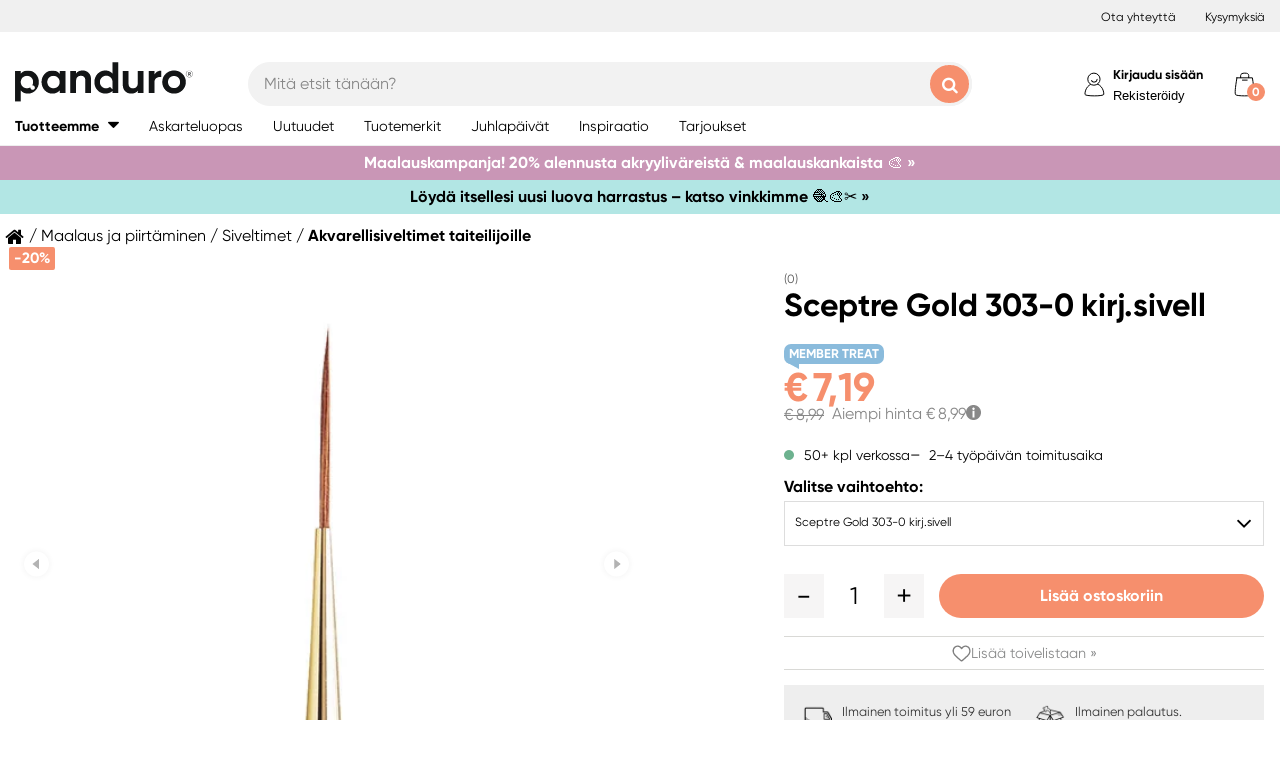

--- FILE ---
content_type: text/html; charset=utf-8
request_url: https://panduro.com/fi-fi/tuotteemme/maalaus-ja-piirtaminen/siveltimet/akvarellisiveltimet-taiteilijoille/sceptre-gold-303-0-kirjsivell-433986
body_size: 31718
content:



<!DOCTYPE html>
<html lang="fi-fi">
<head>
    
    <link rel="preconnect" href="https://static.panduro.com">
    <link rel="preconnect" href="https://cert.tryggehandel.net">
    <link rel="preconnect" href="https://assets.voyado.com">
    <link rel="preconnect" href="https://cert.tryggehandel.net">

    <script>
        window.dataLayer = window.dataLayer || [];
        window.dataLayer.push({
            environmentData: {
                'environment': 'production',
                'brand': 'panduro',
                'language': 'fi-FI',
                'market': 'FI'
            }
        });

        function gtag(){dataLayer.push(arguments);}

        // Set default consent to 'denied' as a placeholder
        // Determine actual values based on your own requirements
        gtag('consent', 'default', {
            'ad_storage': 'denied',
            'ad_user_data': 'denied',
            'ad_personalization': 'denied',
            'analytics_storage': 'denied'
        });
    </script>

    <meta name="viewport" content="width=device-width" />
    <meta http-equiv="Content-Type" content="text/html; charset=UTF-8" />
    <meta http-equiv="content-language" content="fi-fi" />
    

    <link rel="canonical" href="https://panduro.com/fi-fi/tuotteemme/maalaus-ja-piirtaminen/siveltimet/akvarellisiveltimet-taiteilijoille/sceptre-gold-303-0-kirjsivell-433986"/>
<meta name="description" content="Sceptre Gold II - sarja 303 Lettering, Winsor &amp; Newtonilta. Laadukas py&#246;re&#228; kirjoitussivellin, sekoitus synteettist&#228; karvaa ja n&#228;&#228;d&#228;nkarvaa. Siveltimess&#228; on ..." />
<title>Sceptre Gold 303-0 kirj.sivell | Panduro &#174;</title>

<link rel="apple-touch-icon" sizes="57x57" href="https://static.panduro.com/Static/images/brand-icons/apple-icon-ponyta_SE-57x57.png">
<link rel="apple-touch-icon" sizes="60x60" href="https://static.panduro.com/Static/images/brand-icons/apple-icon-ponyta_SE-60x60.png">
<link rel="apple-touch-icon" sizes="72x72" href="https://static.panduro.com/Static/images/brand-icons/apple-icon-ponyta_SE-72x72.png">
<link rel="apple-touch-icon" sizes="76x76" href="https://static.panduro.com/Static/images/brand-icons/apple-icon-ponyta_SE-76x76.png">
<link rel="apple-touch-icon" sizes="114x114" href="https://static.panduro.com/Static/images/brand-icons/apple-icon-ponyta_SE-114x114.png">
<link rel="apple-touch-icon" sizes="120x120" href="https://static.panduro.com/Static/images/brand-icons/apple-icon-ponyta_SE-120x120.png">
<link rel="apple-touch-icon" sizes="144x144" href="https://static.panduro.com/Static/images/brand-icons/apple-icon-ponyta_SE-144x144.png">
<link rel="apple-touch-icon" sizes="152x152" href="https://static.panduro.com/Static/images/brand-icons/apple-icon-ponyta_SE-152x152.png">
<link rel="apple-touch-icon" sizes="180x180" href="https://static.panduro.com/Static/images/brand-icons/apple-icon-ponyta_SE-180x180.png">
<link rel="icon" type="image/png" sizes="192x192" href="https://static.panduro.com/Static/images/brand-icons/android-icon-ponyta_SE-192x192.png">
<link rel="icon" type="image/png" sizes="32x32" href="https://static.panduro.com/Static/images/brand-icons/favicon-ponyta_SE-32x32.png">
<link rel="icon" type="image/png" sizes="96x96" href="https://static.panduro.com/Static/images/brand-icons/favicon-ponyta_SE-96x96.png">
<link rel="icon" type="image/png" sizes="16x16" href="https://static.panduro.com/Static/images/brand-icons/favicon-ponyta_SE-16x16.png">
<link rel="manifest" href="https://static.panduro.com/manifest.json">
<meta name="msapplication-TileColor" content="#ffffff">
<meta name="msapplication-TileImage" content="https://static.panduro.com/ms-icon-144x144.png">
<meta name="theme-color" content="#ffffff">
<meta name="viewport" content="width=device-width"/>
<meta http-equiv="Content-Type" content="text/html; charset=UTF-8"/>
<meta http-equiv="content-language" content="fi-fi"/>

    <link href="https://static.panduro.com/static/styles/main?v=Lodr0ICrDKd3wOAKmxRhC2i2JDNhYh4Brwy02Tx_JB01" rel="stylesheet">
    <link rel="stylesheet" type="text/css" rel="preload" as="font" href="https://static.panduro.com/Static/fonts/fonts_ponyta_SE.css" crossorigin>

    <link href="https://static.panduro.com/static/styles/vendor?v=eaVNHfJC6T9qiOiw0o_wzryQQJ6oVib-pCwLxpGMMAQ1" rel="stylesheet">
    <link href="https://static.panduro.com/static/styles/vendor/external?v=yc9BHhnRz4QlRKZdwSHXbd6sXD67Fo6pAuOvpPXu0K41" rel="stylesheet">
    <link href="https://static.panduro.com/static/styles/theme?v=cexUYldriq-kz9-uEFuKlmCSBaqiAqQamt1VssJ6Obs1" rel="stylesheet">
    <link href="https://static.panduro.com/static/styles/scaffolding?v=n20gzOqvmdjyqvOBGEQHt5pxrZjfrnIfIye66fD5Bgo1" rel="stylesheet">
    <link href="https://static.panduro.com/static/styles/elements?v=QVk9xTjjD60Q_b-63x-dGn5Q1i8Hh_omgL2p8ts8y5s1" rel="stylesheet">
    <link href="https://static.panduro.com/static/styles/navigation?v=laiIkqkQMseCwY0A2M0jy2wBwOwUI8IT9oeuSvoXlWM1" rel="stylesheet">
    <link href="https://static.panduro.com/static/styles/components?v=8q9RpclambQ2JBXKdjY0VgoPlWOb1w9ECeHSU3uln9M1" rel="stylesheet">
    <link href="https://static.panduro.com/static/styles/checkout?v=0jbgeTwTSYZxsFn9Elybl44mkdipWf1vDvXrHcsUKlI1" rel="stylesheet">



        <script>
            window.gmf = function () { (window._gmf = window._gmf || []).push(Object.values(arguments)); };
            var s = document.createElement("script");
            s.type = "text/javascript";
            s.src = "https://cdn.gamifiera.com/static/gmf/loader.js";
            s.async = true;
            document.head.appendChild(s);
            gmf('init', {
                merchantId: 5503,
                locale: 'fi_FI',
                customerToken:  null,
            });
        </script>

    


<!-- Google Tag Manager -->
<script>(function(w,d,s,l,i){w[l]=w[l]||[];w[l].push({'gtm.start':
new Date().getTime(),event:'gtm.js'});var f=d.getElementsByTagName(s)[0],
j=d.createElement(s),dl=l!='dataLayer'?'&l='+l:'';j.async=true;j.src=
'https://www.googletagmanager.com/gtm.js?id='+i+dl;f.parentNode.insertBefore(j,f);
})(window,document,'script','dataLayer','GTM-57VDMBF');</script>
<!-- End Google Tag Manager -->

<script>
(function (i, s, o, g, r, a, m) {
i['VoyadoAnalyticsObject'] = r;
i[r] = i[r] || function () {
(i[r].q = i[r].q || []).push(arguments)
},
i[r].l = 1 * new Date();
a = s.createElement(o),
m = s.getElementsByTagName(o)[0];
a.async = 1;
a.src = g;
m.parentNode.insertBefore(a, m)
})(window, document, 'script', 'https://assets.voyado.com/jsfiles/analytics_0.1.4.min.js', 'va'); <!--Here you set script depending on the environment (staging/production)-->
va("setTenant", "panduro"); <!--This is where you define the tenant-->
</script>

<!-- TrustBox script --> 
<script type="text/javascript" src="https://widget.trustpilot.com/bootstrap/v5/tp.widget.bootstrap.min.js" async></script>
<!-- End TrustBox script -->

</head>
<body data-theme="panduro" class=""
      data-is-logged-in="false"
      data-lang="fi-FI"
      data-sessionid="382059a2-6d65-4e59-8831-78b441617e9c"
      data-contactid=""
      data-discoverykey=""
      data-lastcartid="-1"
      data-elevateclusterid="w88551BB4">

    <div id="page">
        


<!-- Google Tag Manager (noscript) -->
<noscript><iframe src="https://www.googletagmanager.com/ns.html?id=GTM-57VDMBF"
height="0" width="0" style="display:none;visibility:hidden"></iframe></noscript>
<!-- End Google Tag Manager (noscript) -->

        <div class="show-inactivity js-show-inactivity">
    <section class="page-section ">
        <article class="row">
            <button type="button" class="show-inactivity__close js-slidin-close"><i class="fa fa-close" style="font-size: 20px;"></i></button>
            <div class="show-inactivity__text">Sinut on kirjattu ulos. Ostoskorisi on tallennettu, mutta sinun tulee kirjautua uudelleen sis&#228;&#228;n.</div>
            <button class="btn btn-negative launch-log-in-popup">Kirjaudu sis&#228;&#228;n Omille sivuille </button>
        </article>
    </section>
</div>

        
<div class="slidein" role="dialog" aria-modal="true" aria-label="slide-in panel" tabindex="-1">
    <button type="button" class="slidein__close js-slidin-close" aria-label="close modal">
        <i class="fa fa-close" style="font-size: 20px;"></i>
    </button>
    <div class="slidein__content js-slidein-content">
    </div>
</div>


        

<div class="site-toggle-mobile">


</div>

<header>

    <div class="site-toggle-desktop">
            <div class="content-wrapper">
                <div class="site-toggle-desktop--first-section"></div>
                


                <div class="site-toggle-desktop--links">
                    

<div>
            <a href="/fi-fi/customer-service" class="header-link"> Ota yhteytt&#228;</a>
            <a href="/Home/faq" class="header-link">Kysymyksi&#228;</a>
</div>

                </div>
            </div>
    </div>

    

<nav class="desktop-menu desktop-menu--with-padding">
    <div class="desktop-menu__secondary-wrapper">
        <div class="row">
            


<div class="desktop-menu-secondary">
    <div class="desktop-menu-secondary__logo">
        <a href="/fi-fi">
            <img width="200" height="49" alt="Panduro" src="https://static.panduro.com/Static/images/brand-icons/logo_ponyta_SE_black.svg?v=1" />
        </a>
    </div>
        <div class="desktop-menu-secondary__inline-search-container js-elevate-search-inline">
            <div class="desktop-menu-secondary__search-quick-wrapper">
                <input autocapitalize="off"
                       autocomplete="off"
                       autocorrect="off"
                       class="desktop-menu-secondary__inline-search-input js-elevate-search-inline-input"
                       name="anyrandomstringtopreventautocomplete"
                       data-placeholder="Mit&#228; etsit t&#228;n&#228;&#228;n?"
                       placeholder=""
                       spellcheck="false"
                       type="text"
                       value="" />
                <button class="fa fa-close btn-clear-search js-clear-search-elevate"></button>
                <button type="button" class="btn submit-search js-submit-search-elevate"></button>
                <div class="search-quick js-elevate-search-quick">
                    <div class="search-quick-content js-elevate-search-quick-content">

                    </div> 
                </div>
            </div>
        </div>

    <div class="desktop-menu-tertriary-secondary">
        <div class="desktop-menu-tertriary__group-with-icons">
            


        </div>
    </div>

    <div class="icon-with-link-group icon-with-link-group--vertical">
        <div style="" class="icon-with-link">
            <img src="https://static.panduro.com/Static/images/elements/member.svg" width="35" height="35" alt="mini cart" />
            <div class="icon-with-link__text">
                <button class="bold launch-log-in-popup">Kirjaudu sis&#228;&#228;n</button>
                <button class="js-launch-signup-popup launch-register-popup">Rekister&#246;idy</button>
            </div>



        </div>
        <div style="display: none !important;" class="icon-with-link">
                <div style="width: 40px;" id="gmf-dropdown-profile"></div>
            <div class="icon-with-link__text">
                <a class="bold" aria-label="Omat sivut" tabindex="0" aria-role="button" href="/fi-fi/mypages">Omat sivut</a>
                <button id="log-out" aria-label="Kirjaudu ulos" tabindex="0" aria-role="button">Kirjaudu ulos</button>
            </div>
        </div>

        <div class="desktop-menu-secondary__mini-cart-opener-container">
            

    <div class="mini-cart-opener__free-shipping-message js-free-shipping-message hidden-force">
        <span class="mini-cart-opener__free-shipping-message-value autonumeric limit"></span>
        <span class="mini-cart-opener__free-shipping-message-text">ilmaiseen toimitukseen</span>
    </div>
    <div class="mini-cart-opener__free-shipping-message js-free-shipping-achieved hidden-force">
        <span class="mini-cart-opener__free-shipping-message-text">Ilmainen toimitus</span>
    </div>

    <div class="mini-cart-opener js-cart-mini-mobile " aria-label="cart" aria-role="button" tabindex="0">
        <div class="mini-cart-opener__image-container icon-with-link js-cart-mini-counter">
            <img src="https://static.panduro.com/Static/images/elements/cart.svg" alt="mini cart" width="35" height="35" />
        </div>
    </div>

            <div class="add-to-cart-popup add-to-cart-popup--close js-add-to-cart-popup js-keyboard-clickable" data-nosnippet>
                <div class="add-to-cart-popup__smile"></div>
                <div class="add-to-cart-popup__content">
                        <h3 class="hidden">Mekin pid&#228;mme siit&#228;!</h3>
                        <h3 class="hidden">Valitsit todellisen suosikin!</h3>
                        <h3 class="hidden">Hyv&#228; valinta!</h3>
                        <h3 class="hidden">Todellinen askartelusuosikki!</h3>
                        <h3 class="hidden">Valitsit yhden helmis&#228;mme!</h3>
                        <h3 class="hidden">Todellinen helmituote!</h3>
                        <h3 class="hidden">Wow! Todellinen askartelusuosikki!</h3>
                    <p>Tuote on nyt ostoskorissasi</p>
                </div>
            </div>
        </div>
    </div>
</div>
        </div>
    </div>
    <div class="desktop-menu__primary-wrapper">
        <div class="row flex">
            

<div class="desktop-menu-primary">
    <div class="desktop-menu-primary__menu-item desktop-menu-primary__menu-item--expandable js-menu-products">
        <span class="desktop-menu-primary__menu-item-text">Tuotteemme</span>
    </div>
    
        <a class="desktop-menu-primary__menu-item" href="/fi-fi/askarteluopas">
            <span class="desktop-menu-primary__menu-item-text">Askarteluopas</span>
        </a>
        <a class="desktop-menu-primary__menu-item" href="/fi-fi/uutuudet">
            <span class="desktop-menu-primary__menu-item-text">Uutuudet</span>
        </a>
        <a class="desktop-menu-primary__menu-item" href="/fi-fi/tuotemerkit">
            <span class="desktop-menu-primary__menu-item-text">Tuotemerkit</span>
        </a>
        <a class="desktop-menu-primary__menu-item" href="/fi-fi/juhlapaivat">
            <span class="desktop-menu-primary__menu-item-text">Juhlap&#228;iv&#228;t</span>
        </a>
        <a class="desktop-menu-primary__menu-item" href="/fi-fi/inspiration">
            <span class="desktop-menu-primary__menu-item-text">Inspiraatio</span>
        </a>
        <a class="desktop-menu-primary__menu-item" href="/fi-fi/tarjoukset">
            <span class="desktop-menu-primary__menu-item-text">Tarjoukset</span>
        </a>

    <ul class="js-menu-products-level-2 menu-level-2"></ul>
</div>

            

<div class="desktop-menu-tertriary">
    <div class="desktop-menu-tertriary__group">
        

<div>
</div>

    </div>
</div>
        </div>
    </div>
</nav>

    

<div class="mobile-menu">
    <div class="mobile-menu__section mobile-menu--action-wrapper">
        <div class="mobile-menu__section--first">
            <div class="mobile-menu__hamburger-container">
                <button id="mobile-menu-drawer-opener" class="hamburger hamburger--squeeze" type="button">
                    <div class="hamburger-box">
                        <svg width="21" height="100%" viewBox="0 0 21 17" fill="none" xmlns="http://www.w3.org/2000/svg">
                            <path fill-rule="evenodd" clip-rule="evenodd" d="M1.16667 0C0.52234 0 0 0.52234 0 1.16667C0 1.81099 0.52234 2.33333 1.16667 2.33333H19.8333C20.4777 2.33333 21 1.81099 21 1.16667C21 0.52234 20.4777 0 19.8333 0H1.16667ZM0 8.16667C0 7.52232 0.52234 7 1.16667 7H19.8333C20.4777 7 21 7.52232 21 8.16667C21 8.81102 20.4777 9.33333 19.8333 9.33333H1.16667C0.52234 9.33333 0 8.81102 0 8.16667ZM0 15.1667C0 14.5223 0.52234 14 1.16667 14H19.8333C20.4777 14 21 14.5223 21 15.1667C21 15.811 20.4777 16.3333 19.8333 16.3333H1.16667C0.52234 16.3333 0 15.811 0 15.1667Z" fill="black" />
                        </svg>
                    </div>
                </button>
            </div>
        </div>
        <div class="mobile-menu__section--logo">
            <a href="/fi-fi">
                <img width="200" height="49" alt="Panduro" src="https://static.panduro.com/Static/images/brand-icons/logo_ponyta_SE_black.svg?v=1" />
            </a>
        </div>

            <div>
                <div style="" class="icon-with-link launch-log-in-popup">
                    <img src="https://static.panduro.com/Static/images/elements/member.svg" width="35" height="35" alt="mini cart" />
                </div>
                <div style="display: none !important; width: 40px;" id="gmf-dropdown-profile"></div>

            </div>




            <div class="mobile-menu__section--last">
                


    <div class="mini-cart-opener js-cart-mini-mobile" aria-label="cart" aria-role="button" tabindex="0">
        <div class="mini-cart-opener__image-container icon-with-link js-cart-mini-counter">
            <img src="https://static.panduro.com/Static/images/elements/cart.svg" alt="mini cart" width="35" height="35" />
        </div>
    </div>


                <div class="add-to-cart-popup add-to-cart-popup--close js-add-to-cart-popup" data-nosnippet>
                    <div class="add-to-cart-popup__smile"></div>
                    <div class="add-to-cart-popup__content">
                            <h3 class="hidden">Mekin pid&#228;mme siit&#228;!</h3>
                            <h3 class="hidden">Valitsit todellisen suosikin!</h3>
                            <h3 class="hidden">Hyv&#228; valinta!</h3>
                            <h3 class="hidden">Todellinen askartelusuosikki!</h3>
                            <h3 class="hidden">Valitsit yhden helmis&#228;mme!</h3>
                            <h3 class="hidden">Todellinen helmituote!</h3>
                            <h3 class="hidden">Wow! Todellinen askartelusuosikki!</h3>
                    </div>
                    <a class="add-to-cart-popup__cta" href="/checkout">
                        <button class="btn btn-cta">Kassalle</button>
                    </a>
                </div>
            </div>

    </div>
    <div class="mobile-menu__section mobile-menu__section--search-section">
        

            <div class="js-elevate-search-inline-mobile mobile-menu-search-field">
                <input type="text" autocomplete="off" class="js-elevate-search-inline-input"
                       name="name"
                       data-placeholder="Mit&#228; etsit t&#228;n&#228;&#228;n?"
                       placeholder=""
                       autocomplete="Randomstring" />
                <button class="fa fa-close btn-mobile-clear-search js-clear-search-elevate"></button>
                <button type="button" class="btn mobile-submit-search js-submit-search-elevate"></button>
                <div class="search-quick js-elevate-search-quick">
                    <div class="search-quick-content  js-elevate-search-quick-content">
                    </div> 
                </div>
            </div>

    </div>

</div>

<nav id="mobile-menu-drawer" class="mobile-menu-drawer ">
    
<ul class="">
    

    <li class="mobile-configurable-header-links icon-with-link-group">
    </li>


    <li class="mobile-menu-item--important">
        <span>Tuotteemme</span>
        <ul class="js-mobile-categories"></ul>
    </li>
    
        <li class="mobile-menu-item--important">
            <a href="/fi-fi/askarteluopas" class="mobile-menu-item__link">Askarteluopas</a>
        </li>
        <li class="mobile-menu-item--important">
            <a href="/fi-fi/uutuudet" class="mobile-menu-item__link">Uutuudet</a>
        </li>
        <li class="mobile-menu-item--important">
            <a href="/fi-fi/tuotemerkit" class="mobile-menu-item__link">Tuotemerkit</a>
        </li>
        <li class="mobile-menu-item--important">
            <a href="/fi-fi/juhlapaivat" class="mobile-menu-item__link">Juhlap&#228;iv&#228;t</a>
        </li>
        <li class="mobile-menu-item--important">
            <a href="/fi-fi/inspiration" class="mobile-menu-item__link">Inspiraatio</a>
        </li>
        <li class="mobile-menu-item--important">
            <a href="/fi-fi/tarjoukset" class="mobile-menu-item__link">Tarjoukset</a>
        </li>

    

            <li class="mobile-configurable-header-links js-configureable-header-links " data-dontShowWhenLoggedOut="False" data-dontShowWhenLoggedIn="False">
                <a class="" href="/fi-fi/customer-service"> Ota yhteytt&#228;</a>
            </li>
            <li class="mobile-configurable-header-links js-configureable-header-links " data-dontShowWhenLoggedOut="False" data-dontShowWhenLoggedIn="False">
                <a class="" href="/fi-fi/outlet">Outlet</a>
            </li>
            <li class="mobile-configurable-header-links js-configureable-header-links hidden-force" data-dontShowWhenLoggedOut="False" data-dontShowWhenLoggedIn="True">
                <a class="" href="/fi-fi/we-are-panduro">Asiakasklubi| Rekister&#246;idy</a>
            </li>
            <li class="mobile-configurable-header-links js-configureable-header-links " data-dontShowWhenLoggedOut="False" data-dontShowWhenLoggedIn="False">
                <a class="" href="/Home/faq">Kysymyksi&#228;</a>
            </li>
            <li class="mobile-configurable-header-links js-configureable-header-links " data-dontShowWhenLoggedOut="False" data-dontShowWhenLoggedIn="False">
                <a class="" href="/fi-fi/kestava-kehitys-pandurolla">Kest&#228;v&#228; kehitys</a>
            </li>

</ul>



        <span class="mobile-login__action">
            <svg xmlns="http://www.w3.org/2000/svg" xmlns:xlink="http://www.w3.org/1999/xlink" width="25px" height="25px" viewBox="0 0 25 25" version="1.1">
                <title>icon/Medlem</title>
                <g id="icon/Medlem" stroke="none" stroke-width="1" fill="none" fill-rule="evenodd">
                    <g id="gubbe" transform="translate(2.954545, 1.136364)" stroke="#000000">
                        <path d="M18.8636364,21.2156881 C18.8636364,15.219533 14.6408918,10.3586889 9.43186491,10.3586889 C4.22283801,10.3586889 0,15.219533 0,21.2156881 C0,23.2311343 18.8636364,23.2311343 18.8636364,21.2156881 Z" id="Oval" fill="#FFFFFF" />
                        <ellipse id="Oval" fill="#FFFFFF" cx="8.96027603" cy="6.0296846" rx="6.1306554" ry="6.0296846" />
                        <path d="M12.4218689,8.91423655 C12.1382606,7.72126828 10.5883381,6.77433964 9.35177545,6.80194359 C8.11521278,6.82954755 7.13842794,7.28722359 6.76751879,8.89380762" id="Oval-Copy-2" stroke-linecap="round" transform="translate(9.594694, 7.857796) rotate(167.000000) translate(-9.594694, -7.857796) " />
                    </g>
                </g>
            </svg>
            <a class="action-text" href="/fi-fi/log-in">
                Kirjaudu sis&#228;&#228;n
            </a>
            <span> / </span>
            <a class="action-text" href="/fi-fi/mypages/membership-registration">
                Rekister&#246;idy
            </a>
        </span>
</nav>


<div class="hidden">

    
    <button id="mobile-menu-drawer-closer" class="mobile-menu-drawer__close" type="button">
        <svg width="16" height="16" viewBox="0 0 16 16" fill="none" xmlns="http://www.w3.org/2000/svg" xmlns:xlink="http://www.w3.org/1999/xlink">
            <rect width="16" height="16" fill="url(#pattern0_154_717)" />
            <defs>
                <pattern id="pattern0_154_717" patternContentUnits="objectBoundingBox" width="1" height="1">
                    <use xlink:href="#image0_154_717" transform="scale(0.00195312)" />
                </pattern>
                <image id="image0_154_717" width="512" height="512" preserveAspectRatio="none" xlink:href="[data-uri]" />
            </defs>
        </svg>
    </button>

    
        <div id="js-mobile-menu-drawer-site-toggle" class="mobile-menu-drawer__site-toggle" style="width:100%;padding-top:0;">
            <span>
                


            </span>
        </div>
    <div class="js-mmmenu-middle-content mobile-menu-drawer__middle">
        <div class="js-search-in-menu js-search-inline-mobile mobile-menu-search-field">
            <input type="text" autocomplete="off" class="mobile-menu-search-input"
                   name="name"
                   placeholder="Mit&#228; etsit t&#228;n&#228;&#228;n?"
                   data-placeholder="Mit&#228; etsit t&#228;n&#228;&#228;n?"
                   autocomplete="randomstring" />
            <button type="button" class="btn mobile-submit-search"></button>

            <button class="fa fa-close btn-mobile-clear-search"></button>
            <div class="search-quick"></div> 
        </div>
    </div>
</div>



    


<div class="cart-mini-details slidein slidein--static">
    <button type="button" class="slidein__close js-slidin-close"><i class="fa fa-close" style="font-size: 20px;"></i></button>
    <div class="cart-mini-details__content slidein__content slidein__content--condensed js-slidein-content">
        <div class="cart-mini-header">
            <div class="cart-mini-header-top">
                <h3 class="cart-mini-header__text">
                    Ostoskori
                </h3>
                <div>
                    


    <div class="mini-cart-opener " aria-label="cart" aria-role="button" tabindex="0">
        <div class="mini-cart-opener__image-container icon-with-link js-cart-mini-counter">
            <img src="https://static.panduro.com/Static/images/elements/cart.svg" alt="mini cart" width="35" height="35" />
        </div>
    </div>

                </div>
                
            </div>
            <div class="top-banner top-banner--loyalty hidden-force">
                <div class="launch-log-in-popup">Kirjaudu j&#228;sentarjouksesi&#187;</div>
            </div>

            <div class="js-free-shipping top-banner top-banner--shipping">
                <div class="js-free-shipping-message hidden">Sinulla on <span class='autonumeric limit'></span> jäljellä ilmaiseen toimitukseen</div>
                <div class="js-free-shipping-achieved hidden">Hurraa! Sait ILMAISEN TOIMITUKSEN!</div>
            </div>
            <div class="cart-mini-header__wishlist-section">
                    <div class="add-wishlist add-wishlist-launch wishlist">
                        <div class="launch-log-in-popup" tabindex="0" aria-role="button" aria-label="Lis&#228;&#228; toivelistaan &#187;">
                            <img src="https://static.panduro.com/Static/images/elements/heart.svg" alt="heart" width="20" height="20" />
                            <p>Lis&#228;&#228; toivelistaan &#187;</p>
                        </div>
                    </div>
            </div>
        </div>
        <div class="cart-mini-wrapper">
            <div id="cart-mini-articles"></div>
        </div>
        <div class="footer-minicart">
            <div class="cart-total">
                <span class="cart-total__text">
                    Maksettavaa:
                </span>
                <span class="cart-total__value autonumeric"></span>
            </div>
            <div class="cart-total cart-total__total-save">
                <span class="cart-total__text">
                    S&#228;&#228;st&#228;t yhteens&#228;:
                </span>
                <span class="cart-total__save-value autonumeric"></span>
            </div>
            <div class="cart-mini-shipping-fee js-free-shipping-message hidden-force">
                <span class="autonumeric limit"></span>
                <span class="">ilmaiseen toimitukseen</span>
            </div>
            <div class="cart-mini-shipping-fee js-free-shipping-achieved hidden-force">
                <span class="">Sinulla on ilmainen toimitus!</span>
            </div>
            <button data-target="/checkout" data-style="zoom-in" class="btn btn-cart-mini-checkout ladda">Kassalle</button>
            <div class="btn-cart-mini-checkout-overlay"></div> 
            

<section class="usp">
    <div class="row row--dense">
        <div class="col">
            <ul>
    <li><img alt="car" width="43" height="30" src="https://static.panduro.com/static/images/elements/shipping-black.png" />
    <div>Ilmainen toimitus yli 59 euron tilauksista noutopisteeseen.</div>
    </li>
    <li><img alt="return" width="43" height="30" src="https://static.panduro.com/static/images/elements/returns-black.png" />
    <div>Ilmainen palautus.
    <div>Palautusoikeus 30 p&auml;iv&auml;&auml;</div>
    </div>
    </li>
</ul>
        </div>
    </div>
</section>

        </div>
    </div>
</div>




<script id="cart-mini-article-row-template" type="text/x-handlebars-template">
    <div class="mini-cart-details">
        <div class="js-empty-cart empty-cart" style="display:none">
            <img src="/Static/images/brand-icons/cart_ponyta_SE_grey.svg" class="centered"/>
            <div class="centered"><p><strong>Ostoskorisi on juuri nyt tyhj&auml;.<br />
</strong>Mutta n&auml;in ei tarvitse olla.</p>
<p>Saammeko auttaa antamalla ideoita?</p></div>

            <a class="empty-cart__buttons-width" href="/fi-fi/uutuudet">
                <button class="btn btn-secondary empty-cart__buttons empty-cart__buttons-width v2">Osta uutuuksia</button>
            </a>
                <a class="empty-cart__buttons-width" href="/fi-fi/inspiration">
                    <button class="btn btn-primary empty-cart__buttons empty-cart__buttons-width v2">L&#246;yd&#228; uusia projekteja</button>
                </a>
            
        </div>
        <ul class="article-table">
            

{{#CartItems}}
<li class="cart-article row-article js-cart-article" data-quantity="{{Quantity}}" data-hasdiscount="{{IsCampaignOrDiscount}}" data-articlenumber="{{ArticleNumber}}" data-freightinformation="{{FreightText}}">
    <div class="row-article__image">
        <a href="/fi-fi/show/article/{{ArticleNumber}}" tabindex="-1">
            <img src="https://static.panduro.com{{Image}}" />
        </a>
    </div>
    <div class="row-article__details row-article-details">
        <div class="row-article-details__content">
            <div class="row-article-details-name">
                <a href="/fi-fi/show/article/{{ArticleNumber}}">{{ArticleName}}</a>
            </div>
            {{#IsCampaignOrDiscount}}
            <div class="price-offer">
                {{#IsLoyaltyCampaign}}
                <div class="badge badge--loyalty">MEMBER TREAT</div>
                {{/IsLoyaltyCampaign}}
                {{#HasDiscountPrice}}
                <span class="autonumeric price--margin-right price price--redacted">{{OriginalPrice}}</span>
                {{/HasDiscountPrice}}
                <span class="autonumeric price">{{UnitPrice}}</span>
                {{#FacktaQuantity}}
                {{#IsCampaign}}
                <div class="price-offer__savings">
                    Säästät 
                    <span class="js-total-savings autonumeric price-saved">
                        {{#IsCampaign}}{{FacktaTotalDiscount}}{{/IsCampaign}}
                    </span>
                </div>
                {{/IsCampaign}}
                {{/FacktaQuantity}}
                {{^IsCampaign}}
                <div class="price-offer__savings">
                    Säästät 
                    <span class="js-total-savings autonumeric price-saved">
                        {{#HasDiscountPrice}}{{UnitSavings}}{{/HasDiscountPrice}}
                    </span>
                </div>
                {{/IsCampaign}}


            </div>
            {{/IsCampaignOrDiscount}}

            {{^IsCampaignOrDiscount}}
            <div class="price" data-hasdiscount="{{IsCampaignOrDiscount}}">
                <span class="cart-mini-row-article-price autonumeric">{{UnitPrice}}</span>
            </div>
            {{/IsCampaignOrDiscount}}
        </div>

        <div class="row-article-details__quantity">
            <span class="js-article-quantity-subtract btn-quantity btn-quantity--decrease" data-articlenumber="{{ArticleNumber}}"></span>
            <span class="js-quantity" contenteditable="true" type="number" data-articlenumber="{{ArticleNumber}}">{{Quantity}}</span>
            <span class="js-article-quantity-add btn-quantity btn-quantity--increase" data-articlenumber="{{ArticleNumber}}"></span>
        </div>
        <div class="row-article-details__price row-article-details-price">

            {{#IsCampaignOrDiscount}}
            {{#FacktaQuantity}}
            <span class="js-article-price autonumeric discount">{{TotalPriceWithDiscount}}</span>
            {{/FacktaQuantity}}
            {{^FacktaQuantity}}
            <span class="js-article-price autonumeric">{{TotalPrice}}</span>
            {{/FacktaQuantity}}
            {{/IsCampaignOrDiscount}}

            {{^IsCampaignOrDiscount}}
            <span class="js-article-price autonumeric">{{TotalPrice}}</span>
            {{/IsCampaignOrDiscount}}

        </div>
        <div class="row-article-details__freight">
            <span class="js-article-freight cart-article-freight">{{FreightText}}</span>
        </div>
        <div class="row-article-details__additional row-article-details-additional">
            <span class="remove-cart-item js-remove-cart-item" data-articlenumber="{{ArticleNumber}}"></span>
            <article class="campain-badges campain-badges--right">
                {{#IsCampaignOrDiscount}}
                <div class="badge badge--coorporate hidden js-campaign-badge">{{CampaignName}}</div>
                {{/IsCampaignOrDiscount}}
            </article>
            
        </div>
        <div class="action-list">
            {{#IsVirtual}}
            <ul>
                    <li>
                        Denna vara &#229;terbetalas ej
                    </li>
                    <li>
                        Denna vara &#228;r exkluderad fr&#229;n rabatter
                    </li>
            </ul>
            {{/IsVirtual}}
        </div>
    </div>
    <div class="js-remove-prompt confirm-remove" data-articlenumber="">
        <span class="confirm-remove__message">Haluatko poistaa t&#228;m&#228;n tuotteen ostoskorista?</span>
        <div class="confirm-remove__buttons">
            <button class="js-confirm-remove btn btn-secondary confirm-remove__button">Kyll&#228;</button>
            <button class="js-cancel-remove btn btn-primary confirm-remove__button">Ei</button>
        </div>
        <div class="confirm-remove-fade"></div>
    </div>
</li>
{{/CartItems}}
        </ul>
    </div>
</script>


    

<script id="search-elevate-quick-previous-searches-template" type="text/x-handlebars-template">
    <div class="search-quick-content search-quick-previous-searches">
        <h4>Aiemmat hakusi</h4>
        <ul>
            {{#.}}
            <li data-isLink="false" data-query="{{key}}">{{key}}</li>
            {{/.}}
        </ul>
    </div>
</script>

<script id="search-elevate-quick-popular-template" type="text/x-handlebars-template">
    <div class="search-quick-content">
        <h4>Suositut haut</h4>
        <ul>
            {{#.}}
            <li data-isLink="false" data-query="{{key}}">{{key}}</li>
            {{/.}}
        </ul>
    </div>
</script>

<script id="search-elevate-quick-popular-template" type="text/x-handlebars-template">
    <div class="search-quick-content">
        <h4>Suositut haut</h4>
        <ul>
            {{#.}}
            <li data-isLink="false" data-query="{{key}}">{{key}}</li>
            {{/.}}
        </ul>
    </div>
</script>

<script id="search-elevate-quick-articles-template" type="text/x-handlebars-template">
    <div class="search-quick-content">
        
        <h4>Tuotetta </h4>
        <ul>
            {{#suggestions}}
            <li data-isLink="true"><a href="{{products.0.link}}">{{products.0.title}}</a></li>
            {{/suggestions}}
        </ul>
    </div>
</script>

<script id="search-elevate-quick-categories-template" type="text/x-handlebars-template">
    <div class="search-quick-content">
        <h4>Kategoria </h4>
        <ul>
            {{#categoryResults}}
            <li data-isLink="true"><a href="{{link}}">{{title}}</a></li>
            {{/categoryResults}}
        </ul>
    </div>
</script>

<script id="search-elevate-quick-inpirations-template" type="text/x-handlebars-template">
    <div class="search-quick-content">
        
        <h4> ideaa</h4>
        <ul>
            {{#inspirationResults}}
            <li data-isLink="true"><a href="{{link}}">{{title}}</a></li>
            {{/inspirationResults}}
        </ul>
    </div>
</script>

    
</header>


<div class="information-bar information-bar--no-sticky">
                    <div class="information-bar__message  js-information-bar" data-id="{0FB62D84-1D41-4460-928A-D8F5206A490B}" data-version="12/17/2025 10:37:28 AM" style="display: block;background-color: #C996B6; color: #ffffff">
                        
                            <a href="/fi-fi/favourites/acrylic-painting" style="color: #ffffff"><span class="bold">Maalauskampanja! 20% alennusta akryyliv&#228;reist&#228; &amp; maalauskankaista &#127912; &#187;</span> </a>

                    </div>
                    <div class="information-bar__message  js-information-bar" data-id="{555FE7EE-9821-4E7D-8A01-44313BAA71DF}" data-version="12/17/2025 10:39:45 AM" style="display: block;background-color: #b2e6e4; color: #000000">
                        
                            <a href="/fi-fi/find-your-new-creative-hobby" style="color: #000000"><span class="bold">L&#246;yd&#228; itsellesi uusi luova harrastus – katso vinkkimme &#129526;&#127912;✂️ &#187;</span> </a>

                    </div>
</div>
<div class="modal-fade hidden"></div>


            <section class="js-ecom-tracking"
             data-ecom-func="productPageView"
             data-ecom-article-number="433986"
             data-ecom-name="Sceptre Gold 303-0 kirj.sivell"
             data-ecom-category="20/2050/205030"
             data-ecom-brand="SCEPTRE"
             data-ecom-availability="In Stock">
        <article class="article-description-wrapper article-description-wrapper--article row row--no-padding-top">
            
<section>
    <div class="row row--dense">
        <div class="breadcrumb-wrapper">
            <span id="breadcrumb-anchor"></span>
            <ul class="breadcrumb">
                <li>
                    <a href="/" class="home">&nbsp;</a>
                </li>

                    <li>
                            <a href="/fi-fi/tuotteemme/maalaus-ja-piirtaminen">
                                Maalaus ja piirtäminen
                            </a>


                    </li>
                    <li>
                            <a href="/fi-fi/tuotteemme/maalaus-ja-piirtaminen/siveltimet">
                                Siveltimet
                            </a>


                    </li>
                    <li>
                            <a href="/fi-fi/tuotteemme/maalaus-ja-piirtaminen/siveltimet/akvarellisiveltimet-taiteilijoille-205030">
                                Akvarellisiveltimet taiteilijoille
                            </a>


                    </li>
            </ul>
        </div>
    </div>
</section>


<script type="application/ld+json">
    {
    "@context": "http://schema.org",
    "@type": "BreadcrumbList",
    "itemListElement":
    [

        {
        "@type": "ListItem",
        "position": 0,
        "item":
        {
        "@id": "https://panduro.com/fi-fi/tuotteemme/maalaus-ja-piirtaminen",
        "name": "Maalaus ja piirtäminen"
        }
        }
            ,
        {
        "@type": "ListItem",
        "position": 1,
        "item":
        {
        "@id": "https://panduro.com/fi-fi/tuotteemme/maalaus-ja-piirtaminen/siveltimet",
        "name": "Siveltimet"
        }
        }
            ,
        {
        "@type": "ListItem",
        "position": 2,
        "item":
        {
        "@id": "https://panduro.com/fi-fi/tuotteemme/maalaus-ja-piirtaminen/siveltimet/akvarellisiveltimet-taiteilijoille-205030",
        "name": "Akvarellisiveltimet taiteilijoille"
        }
        }
    ]
    }
</script>

            <section>
                



<div class="js-elevate-recommendation" data-type="CART" data-source="PRODUCT_PAGE" data-page-reference="" data-algorithm="CART" data-limit="10" data-visualization="CAROUSEL" data-title="Muiden katsomia tuotteita" ></div>

            </section>

            <section>
                <div class="row row--no-padding-top">
                    <article id="article-433986" class="article-page article js-article" data-articlenumber="433986">

                        <div class="article-page__image">
                            
<div class="js-article-images-carousel article-image-viewer">
    <div class="article-image-viewer__main-image splide js-article-image-viewer-images">

        


<article class="campain-badges  ">
    <div class="mask"></div>

        <div class="badge badge--coorporate">-20%</div>

    <div class="badge--bottom">

                

    </div>
</article>
        
        


        <div class="splide__track">
            <ul class="splide__list">
                <li class="splide__slide" data-index="0">

    <picture class=" " zoom-url="https://static.panduro.com/ArticleImages/1200x1200/433986_01.jpg">
                <source srcset="https://static.panduro.com/ArticleImages/565x565/433986_01.webp" type="image/webp">
        <img class="swiper-lazy" width="556" height="556" srcset="https://static.panduro.com/ArticleImages/565x565/433986_01.jpg" data-error="https://static.panduro.com/Static/images/placeholders/image-missing.png" alt="" zoom-url="https://static.panduro.com/ArticleImages/1200x1200/433986_01.jpg"/>
    </picture>


</li>
                                            </ul>
        </div>

    </div>

    <div class="article-image-viewer__thumbnails splide js-article-image-viewer-thumbs">
        <div class="splide__track">
            <ul class="splide__list">
                <li class="splide__slide" data-index="1">

    <picture class="lazy  ">
                <source data-srcset="https://static.panduro.com/ArticleImages/310x310/433986_01.webp" type="image/webp">
        <img class="swiper-lazy" width="310" height="310" srcset="https://static.panduro.com/Static/images/placeholders/placeholder-image.jpg" data-srcset="https://static.panduro.com/ArticleImages/310x310/433986_01.jpg" data-error="https://static.panduro.com/Static/images/placeholders/image-missing.png" alt=""/>
    </picture>


</li>
                                            </ul>
        </div>
    </div>

    <div class="article-image-viewer__zoom article-image-viewer-zoom closed js-article-image-viewer-zoom">
        <button type="button" class="article-image-viewer-zoom__close js-article-image-viewer-zoom-close"><i class="fa fa-close" style="font-size: 25px;"></i></button>

    <div class="article-image-viewer-zoom__images splide js-article-image-viewer-zoom-images">
        <div class="splide__track">
            <ul class="splide__list">
                <li class="splide__slide">

    <picture class="lazy swiper-lazy ">
                <source data-srcset="https://static.panduro.com/ArticleImages/1200x1200/433986_01.webp" type="image/webp">
        <img class="swiper-lazy" width="1200" height="1200" srcset="https://static.panduro.com/Static/images/placeholders/placeholder-image.jpg" data-srcset="https://static.panduro.com/ArticleImages/1200x1200/433986_01.jpg" data-error="https://static.panduro.com/Static/images/placeholders/image-missing.png" alt="" zoom-url="https://static.panduro.com/ArticleImages/1200x1200/433986_01.jpg"/>
    </picture>


</li>
                
            </ul>
        </div>
        <div class="article-image-viewer-zoom__pagination"><span class="js-image-index"></span></div>
    </div>
        <div class="article-image-viewer-zoom__thumbnails splide js-article-image-viewer-zoom-thumbs">
            <div class="splide__track">
                <ul class="splide__list">
                    <li class="splide__slide" data-index="2">

    <picture class="lazy  ">
                <source data-srcset="https://static.panduro.com/ArticleImages/310x310/433986_01.webp" type="image/webp">
        <img class="swiper-lazy" width="310" height="310" srcset="https://static.panduro.com/Static/images/placeholders/placeholder-image.jpg" data-srcset="https://static.panduro.com/ArticleImages/310x310/433986_01.jpg" data-error="https://static.panduro.com/Static/images/placeholders/image-missing.png" alt=""/>
    </picture>


</li>


                </ul>
            </div>          
        </div>
    </div>
    <!--<div class="js-carousel-current-item article-image-viewer__main-image" style="">





<article class="campain-badges  ">
    <div class="mask"></div>

        <div class="badge badge--coorporate">-20%</div>

    <div class="badge--bottom">

                

    </div>
</article>
    

    <picture class="lazy  ">
                <source data-srcset="https://static.panduro.com/ArticleImages/565x565/433986_01.webp" type="image/webp">
        <img class="swiper-lazy" width="556" height="556" srcset="https://static.panduro.com/Static/images/placeholders/placeholder-image.jpg" data-srcset="https://static.panduro.com/ArticleImages/565x565/433986_01.jpg" data-error="https://static.panduro.com/Static/images/placeholders/image-missing.png" alt="Sceptre Gold 303-2 skrivpensel" zoom-url="https://static.panduro.com/ArticleImages/1200x1200/433986_01.jpg"/>
    </picture>



    <button class="btn btn-default v2 js-go-to-inspiration" style="display: none;">N&#228;yt&#228; minulle lis&#228;&#228; inspiraatiota</button>-->
    
    <!--</div>-->
</div>


                        </div>
                        <div class="article-page__description">
                            <div class="article-details">

    <div class="article-details__review-brand">

<div style="height: 20px" class="gmf-product-rating " data-compact data-product-id=""></div>
        <div class="article-details__brand-icon">
            <a href="/fi-fi/tuotemerkit/sceptre">
                <img alt="SCEPTRE" loading=lazy src="https://static.panduro.com/BrandIcons/SC.jpg" onerror="this.style.display = 'none'" />
            </a>
        </div>
    </div>

    <div class="article-details__article-text-wrapper">
                <h1>Sceptre Gold 303-0 kirj.sivell</h1>
    </div>


<div class="article-details__layout-wrapper">
    <div class="article-details__price">
        

<div class="article-details-price">
        <div class="badge badge--loyalty">MEMBER TREAT</div>
<div class="article-details-price__offer" itemscope itemtype="http://schema.org/Offer">
        <div>
            <span class="price price--brandcolor autonumeric" itemprop="price">7.19</span>
            <div class="article-details-price__offer--info">
                <span class="price price--redacted autonumeric">8.99</span>
                    <div class="article-details-price__previous-lowest-price">
                        <div>
                            Aiempi hinta
                            <span class="autonumeric">8.99</span>
                        </div>
                        <div>
                            <div class="info-tooltip-wrapper">
                                <img class="info-icon" src="https://static.panduro.com/Static/images/icons/info-icon.svg" alt="" width="15" height="15" />
                                <div class="tooltip-box">
                                    <p>Aikaisempi hinta viittaa alimpaan hintaan viimeisten 30 p&#228;iv&#228;n.</p>
                                </div>
                            </div>

                        </div>
                    </div>
            </div>
        </div>
</div>
    <div class="js-productsheet article-details-row__energy-label">
        


    </div>
</div>
    </div>
    <div class="article-details-availability">


    <div class="article-stock-availability-section">
        <span class="info">
                <span class="article-stock-availability article-stock-availability--in-stock">
                        <span>50+ kpl verkossa</span>



                </span>
        </span>
    </div>
        

    <div class="article-freight-information">
        <div class="info">
            <span>2–4 ty&#246;p&#228;iv&#228;n toimitusaika</span>
        </div>
    </div>

    </div>

    <div class="select-variant-section">
        

    <div class="select-variant">
        <span class="select-variant__label">Valitse vaihtoehto:</span>
        <div class="select-variant__picker js-picker" style="min-height: 70px" data-stockmissing="Puuttuu">
            <select class="product-list-variant">
                    <option value="/fi-fi/tuotteemme/maalaus-ja-piirtaminen/siveltimet/akvarellisiveltimet-taiteilijoille/sceptre-gold-303-0-kirjsivell-433986" data-titel="Sceptre Gold 303-0 kirj.sivell" data-stockLevel="InStock" data-optimized-image="https://static.panduro.com/ArticleImages/140x140/433986_01.webp" data-image="https://static.panduro.com/ArticleImages/140x140/433986_01.jpg" data-originalPrice="8.99" data-currentPrice="7.19">Sceptre Gold 303-0 kirj.sivell</option>
                    <option value="/fi-fi/tuotteemme/maalaus-ja-piirtaminen/siveltimet/akvarellisiveltimet-taiteilijoille/sceptre-gold-303-3-kirjsivell-433989" data-titel="Sceptre Gold 303-3 kirj.sivell" data-stockLevel="InStock" data-optimized-image="https://static.panduro.com/ArticleImages/140x140/433989_01.webp" data-image="https://static.panduro.com/ArticleImages/140x140/433989_01.jpg" data-originalPrice="10.90" data-currentPrice="8.72">Sceptre Gold 303-3 kirj.sivell</option>
            </select>
        </div>
    </div>

    </div>
    <div class="article-details__layout-wrapper--mobile-col">
            <div class="article-quantity ">
                

<div class="article-details__quantity-wrapper">
    <span class="btn-quantity-cart btn-quantity btn-quantity-cart--decrease js-cart-decrease"></span>
    <span class="article-quantity-to-add js-article-quantity" type="number" contenteditable="true">1</span>
    <span class="btn-quantity-cart btn-quantity btn-quantity-cart--increase js-cart-increase"></span>
</div>
            </div>

            <div class="article-details__cta-buttons-container">



        <button type="button" class="btn btn--add-to-cart btn-cta js-add-cart ladda-button add-to-cart-text no-print" data-style="zoom-in" data-article="433986" data-name="Sceptre Gold 303-2 skrivpensel" data-price="8.99" data-image="https://static.panduro.com/ArticleImages/310x310/433986_01.jpg" data-brand="SCEPTRE" data-category="20/2050/205030" data-stockLevel="In Stock" data-freightinformation="2–4 ty&#246;p&#228;iv&#228;n toimitusaika">Lis&#228;&#228; ostoskoriin</button>

                    <div class="js-fixed-container cta-fixed-bottom">
                    </div>

                    <div class="js-fixed-container cta-fixed-bottom">
                            <div class="article-details-price__offer">
                                    <div class="badge badge--loyalty">MEMBER TREAT</div>
                                                                    <span class="price price--redacted autonumeric">8.99</span>
                                    <span class="price price--brandcolor autonumeric">7.19</span>
                                                            </div>


        <button type="button" class="btn btn--add-to-cart btn-cta js-add-cart ladda-button add-to-cart-text no-print" data-style="zoom-in" data-article="433986" data-name="Sceptre Gold 303-2 skrivpensel" data-price="8.99" data-image="https://static.panduro.com/ArticleImages/310x310/433986_01.jpg" data-brand="SCEPTRE" data-category="20/2050/205030" data-stockLevel="In Stock" data-freightinformation="2–4 ty&#246;p&#228;iv&#228;n toimitusaika">Lis&#228;&#228; ostoskoriin</button>
                    </div>
            </div>
    </div>
    <div class="article-details__layout-wrapper--mobile-col">
    </div>

</div>

    <div class="add-wishlist add-wishlist-launch">
        <div class="add-wishlist__article-details-container js-launch-wishist-event" data-articlenumber="433986" tabindex="0" aria-role="button">
            <img class="wishlist-icon" src="https://static.panduro.com/Static/images/elements/heart.svg" alt="heart" width="20" height="20" />
            <p>Lis&#228;&#228; toivelistaan &#187;</p>
        </div>
    </div>

    

    

<section class="usp">
    <div class="row row--dense">
        <div class="col">
            <ul>
    <li><img alt="car" width="43" height="30" src="https://static.panduro.com/static/images/elements/shipping-black.png" />
    <div>Ilmainen toimitus yli 59 euron tilauksista noutopisteeseen.</div>
    </li>
    <li><img alt="return" width="43" height="30" src="https://static.panduro.com/static/images/elements/returns-black.png" />
    <div>Ilmainen palautus.
    <div>Palautusoikeus 30 p&auml;iv&auml;&auml;</div>
    </div>
    </li>
</ul>
        </div>
    </div>
</section>


    

            <div class="store-availability-info store-availability-info__store-not-available">
                <h3>Myym&#228;l&#228;si varastosaldo</h3>
                <div class="store-availability-info__default-info">
                    <span><img src="" />Suomessa ei ole fyysisi&#228; myym&#228;l&#246;it&#228;, joten emme voi siksi n&#228;ytt&#228;&#228; varastosaldoa.</span>
                </div>
            </div>


</div>


                        </div>
                        <div class="article-page__tabs">
                            
<div class="row">
    <div class="col">
        <div class="accordion">
            <div class="accordion__container">

                <input name="accordion" type="checkbox" id="tab-1" checked="checked" class="accordion__input" />
                <label for="tab-1" class="accordion__tab"><span>Tietoa tuotteesta</span></label>
                <div class="accordion__panel">
                    <div class="panel__content panel__productinfo">
                        
<div class="article-about">
    <div>
            </div>
    Sceptre Gold II - sarja 303 Lettering, Winsor & Newtonilta. Laadukas pyöreä kirjoitussivellin, sekoitus synteettistä karvaa ja näädänkarvaa. Siveltimessä on lyhyt varsi, pitkät harjakset ja erikoisohut kärki viivojen, kaarien ja yksityiskohtien maalaamiseen. Koko:
    0 (Ø 1,5 mm, P 21 mm).
    
    

</div>
                    </div>
                    <a id="description"></a>
                </div>
                
              
                <input name="accordion" type="checkbox" id="tab-2" checked="checked" class="accordion__input" />
                <label for="tab-2" class="accordion__tab"><span>Tuotteen tiedot</span></label>
                <div class="accordion__panel">
                    <div class="panel__content">
                        

<div class="article-attributes">
    <div class="article-attributes__attribute">
        <div>Tuotenumero</div>
        <div>433986</div>
    </div>
        <div class="article-attributes__attribute">
            <div>Tuotemerkki</div>
            <div>
                <a rel="Brand page" href="/fi-fi/tuotemerkit/sceptre" class="link link--secondary">
                    SCEPTRE
                </a>
            </div>
        </div>

        <div class="article-attributes__attribute">
            <div>Kategoria</div>
            <div>Akvarellisiveltimet taiteilijoille</div>
        </div>



            <div class="article-attributes__attribute">
                <div>Siveltimen hoito</div>
                <div>Muista puhdistaa siveltimet ymp&#228;rist&#246;yst&#228;v&#228;llisesti. Aloita kuivaamalla harjakset my&#246;t&#228;karvaan kangasrievulla tai paperipyyhkeell&#228;. Puhdista sitten sivellin astiassa, jossa on kylm&#228;&#228; vett&#228;. Kuivaa sivellin ja muotoile sen k&#228;rki ter&#228;v&#228;ksi paperipyyhkeen tai kangasrievun avulla. Siveltimien puhdistamiseen k&#228;ytetty vesi on toimitettava asianmukaiseen ker&#228;yspisteeseen. S&#228;ilyt&#228; siveltimet pystyasennossa harjaosa yl&#246;sp&#228;in.</div>
            </div>
            <div class="article-attributes__attribute">
                <div>Harjakset</div>
                <div>Synteettinen ja luonnonharjas</div>
            </div>
            <div class="article-attributes__attribute">
                <div>EAN</div>
                <div>0094376862812</div>
            </div>
</div>

                        
                    </div>
                </div>
                

                <input name="accordion" type="checkbox" id="tab-3" class="accordion__input" />
                <label for="tab-3" class="accordion__tab"><span>Turvallisuus &amp; ymp&#228;rist&#246;</span></label>
                <div class="accordion__panel">
                    <div class="panel__content">
                        


    <div class="danger-details__divider">
        <div class="danger-details__brand-extended">
            <div class="danger-details__brand-info">
                
                    <h4 class="danger-details__text">Vastuullinen EU</h4>
                        <p>SCEPTRE</p>
                        <p>COLART NORTHERN EUROPE GMBH</p>
                        <p>&#214;stra L&#229;nggatan 87</p>
                        <p>619 30 Trosa, Sweden</p>
                        <p>info@colart.se</p>
                        <p>+46 (0)8 709 34 20</p>

            </div>

            <div class="danger-details__brand-info">

            </div>

        </div>
    </div>


                    </div>
                </div>

                

                

            </div>
        </div>
    </div>
</div>


                            
                        </div>
                        <div id="article-review-comments" class="article-page__reviews">
                                <div id="gmf-comment-section" data-product-id="433986"></div>
                                                            <div id="testfreaks-reviews"></div>

                        </div>
                        <div class="article-page__inspiration">
                            

                        </div>
                    </article>
                </div>
            </section>

            <section>
                <div class="row">
                    


                </div>
            </section>

            <section>
                <div class="row">
                    



<div class="js-elevate-recommendation" data-type="PRODUCT" data-source="PRODUCT_PAGE" data-page-reference="" data-algorithm="UPSELL" data-limit="10" data-visualization="CAROUSEL" data-title="Suosittuja tuotteita" ></div>

                </div>
            </section>

            <section>
                <div class="row">
                    

    <script type="module" src="https://gallery.cevoid.com/index.js" defer></script>

<section class="cevoid-article-ugc-wrapper js-cevoid-article-ugc">
    <h2></h2>
    <div id="cevoid-container"
         data-gallery=""
         data-product="auto"
         data-market="">
    </div>
</section>

                </div>
            </section>

        </article>
    </section>

<div style="display: none" id="testfreaks-badge"></div>
<script type="application/ld+json">
    {
    "@context": "https://schema.org/",
    "@type": "Product",
    "@id":"433986",
    "name": "Sceptre Gold 303-0 kirj.sivell",
    "description": "Sceptre Gold II - sarja 303 Lettering, Winsor &amp; Newtonilta. Laadukas py&#246;re&#228; kirjoitussivellin, sekoitus synteettist&#228; karvaa ja n&#228;&#228;d&#228;nkarvaa. Siveltimess&#228; on lyhyt varsi, pitk&#228;t harjakset ja erikoisohut k&#228;rki viivojen, kaarien ja yksityiskohtien maalaamiseen. Koko:",
    "sku": "433986",
    "productID": "433986",
    "url": "https://panduro.com/fi-fi/tuotteemme/maalaus-ja-piirtaminen/siveltimet/akvarellisiveltimet-taiteilijoille/sceptre-gold-303-0-kirjsivell-433986",
    "brand": {
        "@type": "Brand",
        "name": "SCEPTRE"
      },
    "image": [
        "https://static.panduro.com/ArticleImages/565x565/433986_01.jpg",
        "https://static.panduro.com/ArticleImages/1200x1200/433986_01.jpg"
    ],
    "offers": {
        "@type": "Offer",
        "url": "https://panduro.com/fi-fi/tuotteemme/maalaus-ja-piirtaminen/siveltimet/akvarellisiveltimet-taiteilijoille/sceptre-gold-303-0-kirjsivell-433986",
        "priceCurrency": "EUR",
        "price": "7.19",
        "availability": "https://schema.org/InStock"
        }
    }
</script>


<section style="content-visibility: auto; background-color: ;" class="page-section ">
    
    <div class="legacy old row">
        
    </div>
</section>


        

        
<footer class="footer">
    
    
        <div>
            <svg class="waves" xmlns="http://www.w3.org/2000/svg" xmlns:xlink="http://www.w3.org/1999/xlink"
                 viewBox="0 24 150 28" preserveAspectRatio="none" shape-rendering="auto">
                <defs>
                    <path id="gentle-wave" d="M-160 44c30 0 58-18 88-18s 58 18 88 18 58-18 88-18 58 18 88 18 v44h-352z" />
                </defs>
                <g class="parallax">
                    <use xlink:href="#gentle-wave" x="48" y="0" fill="rgba(49,145,153,0.5)" />
                    <use xlink:href="#gentle-wave" x="48" y="3" fill="rgba(49,145,153,1)" />
                </g>
            </svg>
        </div>
    <div class="footer-primary">
        
        <div class="row">
            <div class="footer-row">
                
                

<div class="footer-column footer-column--part">
    <span class="footer-contact-info__title"><strong>Osoite</strong></span><strong>
<span class="footer-contact-info__detail">Panduro Hobby AB</span>
<span class="footer-contact-info__detail">E-mail: <a href="mailto:customercare@panduro.fi"><span style="color: #000000;">customercare@panduro.fi</span></a>&nbsp;</span>
<span class="footer-contact-info__detail">S 205 14 Malm&ouml;</span></strong>
</div>


                <div class="footer-column">
                    
<div class="footer-shortcuts">
        <div class="footer-shortcut">
            <p class="footer-shortcut__title">Tietoa</p>
            <ul class="footer-shortcut__list">
                    <li class="footer-shortcut__list-item">
                            <a href="/fi-fi/customer-service/ota-yhteytta" class="footer-shortcut__link">Ota yhteytt&#228;</a>
                    </li>
                    <li class="footer-shortcut__list-item">
                            <a href="/fi-fi/customer-service/faq" class="footer-shortcut__link">Kysymyksi&#228; &amp; vastauksia</a>
                    </li>
                    <li class="footer-shortcut__list-item">
                            <a href="/fi-fi/suosikit" class="footer-shortcut__link">Suosikit</a>
                    </li>
                    <li class="footer-shortcut__list-item">
                            <a href="/fi-fi/customer-service/yritys" class="footer-shortcut__link">Yritysasiakas</a>
                    </li>
                    <li class="footer-shortcut__list-item">
                            <a href="/fi-fi/tietoa-pandurosta/tietosuojakaytanto" class="footer-shortcut__link">Tietosuojak&#228;yt&#228;nt&#246;</a>
                    </li>
                    <li class="footer-shortcut__list-item">
                            <div href="#" class="footer-shortcut__link" onclick="javascript:CookieConsent.renew()">Ev&#228;steet</div>
                    </li>
                    <li class="footer-shortcut__list-item">
                            <a href="/fi-fi/customer-service/tuotteen-peruuttaminen" class="footer-shortcut__link">Tuotteen peruuttaminen</a>
                    </li>
            </ul>
        </div>
        <div class="footer-shortcut">
            <p class="footer-shortcut__title">Asiakasklubi</p>
            <ul class="footer-shortcut__list">
                    <li class="footer-shortcut__list-item">
                            <a href="/fi-fi/we-are-panduro" class="footer-shortcut__link">Tietoja asiakasklubista</a>
                    </li>
                    <li class="footer-shortcut__list-item">
                            <a href="/fi-fi/omat-sivut/liity-jaseneksi" class="footer-shortcut__link">Rekister&#246;idy</a>
                    </li>
                    <li class="footer-shortcut__list-item">
                            <a href="/fi-fi/request-new-password" class="footer-shortcut__link">Unohtuiko salasana?</a>
                    </li>
                    <li class="footer-shortcut__list-item">
                            <a href="/fi-fi/we-are-panduro/jasenehdot" class="footer-shortcut__link">J&#228;senehdot</a>
                    </li>
                    <li class="footer-shortcut__list-item">
                            <a href="/fi-fi/we-are-panduro/jasenedut" class="footer-shortcut__link">J&#228;senedut</a>
                    </li>
            </ul>
        </div>
        <div class="footer-shortcut">
            <p class="footer-shortcut__title">Tietoa meist&#228;</p>
            <ul class="footer-shortcut__list">
                    <li class="footer-shortcut__list-item">
                            <a href="/fi-fi/tietoa-pandurosta" class="footer-shortcut__link">T&#228;m&#228; on Panduro</a>
                    </li>
                    <li class="footer-shortcut__list-item">
                            <a href="/fi-fi/kestava-kehitys-pandurolla" class="footer-shortcut__link">Kest&#228;v&#228; kehitys</a>
                    </li>
                    <li class="footer-shortcut__list-item">
                            <a href="/fi-fi/tietoa-pandurosta/panduron-lahettilaat" class="footer-shortcut__link">Suurl&#228;hettil&#228;&#228;mme</a>
                    </li>
                    <li class="footer-shortcut__list-item">
                            <a href="/fi-fi/community" class="footer-shortcut__link">Community</a>
                    </li>
                    <li class="footer-shortcut__list-item">
                            <a href="/fi-fi/tietoa-pandurosta/kilpailu" class="footer-shortcut__link">Kilpailu</a>
                    </li>
                    <li class="footer-shortcut__list-item">
                            <a href="/fi-fi/kestava-kehitys-pandurolla/yhteistyot" class="footer-shortcut__link">Yhteisty&#246;t</a>
                    </li>
                    <li class="footer-shortcut__list-item">
                            <a href="/fi-fi/tietoa-pandurosta/lehdiston-yhteystiedot" class="footer-shortcut__link">Media</a>
                    </li>
            </ul>
        </div>
        <div class="footer-shortcut">
            <p class="footer-shortcut__title">Ostokset</p>
            <ul class="footer-shortcut__list">
                    <li class="footer-shortcut__list-item">
                            <a href="/fi-fi/customer-service/lasku" class="footer-shortcut__link">Maksaminen</a>
                    </li>
                    <li class="footer-shortcut__list-item">
                            <a href="/fi-fi/customer-service/toimitus" class="footer-shortcut__link">Toimitus</a>
                    </li>
                    <li class="footer-shortcut__list-item">
                            <a href="/fi-fi/customer-service/palautus" class="footer-shortcut__link">Peruutusoikeus</a>
                    </li>
                    <li class="footer-shortcut__list-item">
                            <a href="/fi-fi/customer-service/palautus" class="footer-shortcut__link">Palautusoikeus ja palautus</a>
                    </li>
                    <li class="footer-shortcut__list-item">
                            <a href="/fi-fi/customer-service/reklamaatio" class="footer-shortcut__link">Reklamaatio</a>
                    </li>
                    <li class="footer-shortcut__list-item">
                            <a href="/fi-fi/customer-service/ostotiedot-ehdot" class="footer-shortcut__link">Ostotiedot ja ehdot</a>
                    </li>
            </ul>
        </div>
</div>
                </div>
                    <div class="footer-column footer-column--part footer-teaser-logo">
                        <img src="https://panduro.com/-/media/icons/panduro-brand-symbol-white.ashx?iar=0&amp;rev=-1&amp;hash=8FD1AA12880EE9013232A8E00BCA2ACA" alt="" />
                    </div>

            </div>
            <div class="footer-row  footer-row--divider">
                <div class="footer-column footer-nationflags">
                    

<a class="footer-social__link href=" href="https://www.instagram.com/panduroofficial/" target="_blank"><img alt="Instagram-logo" width="50" height="50" src="https://static.panduro.com/static/images/elements/instagram-black.svg" /></a>
<a class="footer-social__link href=" href="https://www.youtube.com/pandurohobbywebtube" target="_blank"><img alt="Youtube-logo" width="50" height="50" src="https://static.panduro.com/static/images/elements/youtube-black.svg" /></a>
<a class="footer-social__link href=" href="https://www.pinterest.se/pandurohobby/" target="_blank"><img alt="Pinterest-logo" width="50" height="50" src="https://static.panduro.com/static/images/elements/pinterest-black.svg" /></a>


                </div>
                
                <div class="footer-column footer-nationflags">
                    


<ul class="nation-flags">
    <li class="nation-flag nation-flag-overlay">
        <a href="/sv-se"><img alt="Sverige" loading="lazy" src="https://static.panduro.com/Static/images/flags/se.png" class="nation-flag-image" width="35" height="35" /></a>
    </li>
    <li class="nation-flag nation-flag-overlay">
        <a href="/da-dk"><img alt="Danmark" loading="lazy" src="https://static.panduro.com/Static/images/flags/dk.png" class="nation-flag-image" width="35" height="35" /></a>
    </li>
    <li class="nation-flag nation-flag-overlay">
        <a href="/nb-no"><img alt="Norge" loading="lazy" src="https://static.panduro.com/Static/images/flags/no.png" class="nation-flag-image" width="35" height="35" /></a>
    </li>
        <li class="nation-flag ">
            <a href="/fi-fi"><img alt="Finland" loading="lazy" src="https://static.panduro.com/Static/images/flags/fi.png" class="nation-flag-image" width="35" height="35" /></a>
        </li>

        <li class="nation-flag nation-flag-overlay">
            <a href="/de-de"><img alt="Tyskland" loading="lazy" src="https://static.panduro.com/Static/images/flags/de.png" class="nation-flag-image" width="35" height="35" /></a>
        </li>
        <li class="nation-flag nation-flag-overlay">
            <a href="https://www.pipoos.com/"><img alt="Nederländerna" loading="lazy" src="https://static.panduro.com/Static/images/flags/nl.png" class="nation-flag-image" width="35" height="35" /></a>
        </li>
        <li class="nation-flag nation-flag-overlay">
            <a href="http://www.borg.fo/"><img alt="Finland" loading="lazy" src="https://static.panduro.com/Static/images/flags/fo.png" class="nation-flag-image" width="35" height="35" /></a>
        </li>
        <li class="nation-flag nation-flag-overlay">
            <a href="https://a4.is/panduro"><img alt="Island" loading="lazy" src="https://static.panduro.com/Static/images/flags/is.png" class="nation-flag-image" width="35" height="35" /></a>
        </li>

</ul>
                </div>
            </div>
        </div>
    </div>
    
    <div class="footer-thirdiary">
        <div class="footer-row footer-row--secondary">
            <h3>Tee ostoksia ja maksa turvallisesti meill&#228;</h3>
        </div>
        <div class="row">
            <div class="footer-row footer-row--secondary">
                


<div class="footer-secure">

    <img width="140" height="35" max-height="35" data-src="https://static.panduro.com/static/images/elements/Klarna.svg" class="footer-secure__payment-options lazy" />
        <img width="110" height="35" src="" data-src="https://static.panduro.com/static/images/elements/Visa.svg" class="footer-secure__payment-options lazy" />
    <img src="" width="55" height="35" data-src="https://static.panduro.com/static/images/elements/Mastercard.svg" class="footer-secure__payment-options lazy" />

</div>






            </div>
        </div>
    </div>
    <div class="footer-secondary">
        <div class="row">
            <div class="footer-row footer-row--secondary">
                <div class="desktop-menu-secondary__logo">
                    <a href="/fi-fi">
                        <img height="70" width="300" src="https://static.panduro.com/Static/images/brand-icons/logo_ponyta_SE_black.svg?v=1"/>
                    </a>
                </div>
            </div>
            <div class="footer-row footer-row--secondary">
                

<div class="copyright-information">
    Copyright © Panduro 2026. Panduro Hobby AB, LY-tunnus: 556073-6356
</div>
            </div>
        </div>
    </div>
</footer>


        <script src="https://static.panduro.com/static/scripts/vendor-min?v=Od-tlv-bWoSA1USRPJexCl_dRcSAETBKowLV2HVAJso1"></script>
        <script src="https://static.panduro.com/static/scripts/vendor?v=nRUVl5vsrcq8mxwq2O77SmX4J7GCRXMYIr1ZIq8vDKg1"></script>
        <script defer src="https://static.panduro.com/static/scripts/vendor-defer?v=8kDTBCIwX4QRTtwxM22ZlFw8aM4uIkDpym1O5GUArcY1"></script>
        <script src="https://static.panduro.com/static/scripts/grid?v=NaMnQ2fZ6M6XTzzTJo-YD50QDh36FgEHQCiOzWH2cRQ1"></script>
        <script src="https://static.panduro.com/static/scripts/services?v=Rrj9ZqMIlEF5dQ02BWYVMnNrKp2QL53g_837LNRjK1s1"></script>
        <script src="https://static.panduro.com/static/scripts/modules?v=VS0M9E8bgCEp0VCdqL1HzSI8J3ost2noWm2pdNC1jRQ1"></script>
        <script src="https://static.panduro.com/static/scripts/common?v=Nf_SOBc8FffYEod6xXGp6Pv4FsC0QqPByueihrkXdLw1"></script>

        


<script>
    var globalDictionaryObject = {"Sign_In":"Logga in","Close":"Stäng","Create_Account":"Registrera","User_Name":"Användarnamn","Password":"Lösenord"};
</script>
  

        <script id="hb-article-carousel-template" type="text/x-handlebars-template">
    <article class="article-slide-wrapper">
        <h3 class="text-align--left">{{title}}</h3>
        <div class="swiper article-swiper">
            <div class="swiper-wrapper">
                {{#productGroups}}
                <div class="swiper-slide article-swiper__item article-swiper__item--one-five">
                    <article class="articlelist-item article-list-wrapper__item" data-stock="{{products.0.variants.0.availability.0.stockNumber}}" data-online-only="{{Key.Attributes.IsOnlineOnly}}" data-onlyshow="{{Key.Attributes.OnlyShow}}" data-salestart="{{Key.Attributes.SaleStart}}" data-iskreatima="{{Key.Attributes.IsKreatima}}">
    <div class="articlelist-item-wrapper">
        <div class="article-list-image">
            <a href="{{products.0.link}}" onclick="javascript: Panduro.voyadoElevate.notifyClick('{{products.0.variants.0.ticket}}');" itemprop="url" class="articlelist-item-image-wrapper">
                <article class="campain-badges">
                    <div class="mask"></div>
                    {{#products.0.attributes.hasDiscountPrice}}
                    <div class="badge badge--coorporate">{{products.0.attributes.percent}}</div>
                    {{/products.0.attributes.hasDiscountPrice}}
                    {{#products.0.attributes.IsMostSold}}
                    <div class="badge badge--most-sold">Myydyimm&#228;t</div>
                    {{/products.0.attributes.IsMostSold}}
                    <div class="badge--bottom">
                        {{#products.0.attributes.isOnlineOnly}}
                        <div class="badge badge--online-exclusive">Vain verkossa</div>
                        {{/products.0.attributes.isOnlineOnly}}
                        {{#products.0.attributes.onlyShow}}
                        <div class="badge badge--online-exclusive">Ainoastaan myym&#228;l&#228;ss&#228;</div>
                        {{/products.0.attributes.onlyShow}}
                    </div>
                </article>
                <img src="/Static/images/placeholders/placeholder-image.jpg" data-src="{{products.0.imageInfo.thumbnail}}" alt="{{products.0.title}}" itemprop="image" class="lazy" onerror="this.src='/Static/images/placeholders/image-missing.png';" />
            </a>
            {{#products.0.attributes.isNews}}
            <div class="articlelist-item-splash splash-news">
                    <img src="/static/images/splash/news-fi-fi.png" />
            </div>
            {{/products.0.attributes.isNews}}
            {{#Key.Attributes.HasEnergyLabel}}
            <div class="energy-label">
                <img class="energy-label__image--small" src="/Static/images/energy/" />
                <a href="" class="js-productsheet energy-label__link">Tuotelehti</a>
            </div>
            {{/Key.Attributes.HasEnergyLabel}}
            <div class="add-wishlist add-wishlist-launch">
                <div class="js-launch-wishist-event" data-articlenumber="{{products.0.variants.0.key}}">
                    <img class="wishlist-icon" src="https://static.panduro.com/Static/images/elements/heart.svg" alt="heart" width="20" height="20" />
                </div>
            </div>
        </div>
        <div>
                <div style="height: 20px" class="gmf-product-rating" data-compact data-product-id="{{products.0.variants.0.key}}"></div>
            <h2 itemprop="name">{{products.0.title}}</h2>
        </div>
        <div class="bottom-container">
            <div>&nbsp;</div>
            {{#products.0.attributes.isLoyaltyPrice}}
            <div class="badge badge--loyalty">MEMBER TREAT</div>
            {{/products.0.attributes.isLoyaltyPrice}}
            <div class="offer" itemscope itemtype="http://schema.org/Offer">
                {{#products.0.attributes.hasDiscountPrice}}
                <span class="price price--margin-right price--redacted autonumeric" itemprop="price">{{products.0.variants.0.listPrice}}</span>
                <span class="price price--brandcolor autonumeric" itemprop="price">{{products.0.variants.0.sellingPrice}}</span>

                {{/products.0.attributes.hasDiscountPrice}}
                {{^products.0.attributes.hasDiscountPrice}}
                <span class="price autonumeric" itemprop="price">{{products.0.variants.0.sellingPrice}}</span>
                {{/products.0.attributes.hasDiscountPrice}}
            </div>
            {{#products.0.attributes.showAddToCartBtn}}
                <button type="button" class="btn add-to-cart-text js-add-cart-list ladda-button btn-cta" data-article="{{products.0.variants.0.key}}" data-ticket="{{products.0.variants.0.ticket}}" data-name="{{products.0.title}}" data-price="{{products.0.variants.0.sellingPrice}}" data-image="{{products.0.imageInfo.thumbnail}}" href="#">Lis&#228;&#228; ostoskoriin</button>
            {{/products.0.attributes.showAddToCartBtn}}
            {{#products.0.attributes.showInStoreOnlyButton}}
                <a class="btn btn-cta btn-cta--outline js-in-store-only-button" href="{{products.0.link}}">Etsi myym&#228;l&#228;st&#228;</a>
            {{/products.0.attributes.showInStoreOnlyButton}}
            {{#products.0.attributes.showOnlineOnlyOutOfStockButton}}
                <a class="btn btn-cta btn--disabled js-online-only-out-of-stock" href="{{products.0.link}}">Loppu verkosta</a>
            {{/products.0.attributes.showOnlineOnlyOutOfStockButton}}
            {{#products.0.attributes.showOutOfStockButton}}
                <a class="btn btn--rows btn-cta btn-cta--outline" href="{{products.0.link}}"><span>Loppu verkosta</span><span>Etsi myym&#228;l&#228;st&#228;</span></a>
            {{/products.0.attributes.showOutOfStockButton}}
            {{#products.0.attributes.showComingSoonButton}}
                <a class="btn btn-cta btn-tertiary js-comming-soon-button" href="{{products.0.link}}">Tulossa pian</a>
            {{/products.0.attributes.showComingSoonButton}}
        </div>
    </div>
</article>
                </div>
                {{/productGroups}}
            </div>
            <div class="swiper-button-next"></div>
            <div class="swiper-button-prev"></div>
            <div class="swiper-pagination"></div>
        </div>
    </article>
</script>


    <script type="text/javascript">
            Panduro.currentMarket = 5;
            Panduro.siteSettings.brand = 'panduro';
            Panduro.variables.chosenStore = undefined
            Panduro.featureToggles.kssIsActive = true
            Panduro.featureToggles.egPosIsActive = false
            Panduro.featureToggles.voyadoIsActive = true;
            Panduro.siteSettings.OutOfStockThreshold = 1;
            Panduro.voyadoElevate.excludeSearchFromElevate = false;
    </script>
        <script src="https://player.vimeo.com/api/player.js"></script>

    </div>

    

    <div class="info-box">
        <div class="info-box__content">
            <i class="fa fa-close js-info-box-close"></i>
            <div class="h2 js-info-box-header"></div>
            <p class="info-box__text js-info-box-content"></p>
            <button class="btn btn-secondary btn--lg js-info-box-accept"></button>
        </div>
    </div>


    <script id="CookieConsent" src="https://policy.app.cookieinformation.com/uc.js" data-gcm-version="2.0" data-cbid="7683cab4-a4c1-4edc-8295-2ae48a4b58be" data-culture="fi" type="text/javascript" async></script>
</body>
</html>

<!-- PANAZRCD1 fi-FI -->

--- FILE ---
content_type: text/html; charset=utf-8
request_url: https://panduro.com/fi-fi/api/navigation/mobilemenuarticlesajax?market=5&v=1.0.5
body_size: 1822
content:




    <li>
        <span>Maalaus ja piirtäminen</span>
        <ul>
            <li>
                <a class="js-nav-link mobile-show-category" href="/fi-fi/tuotteemme/maalaus-ja-piirtaminen">N&#228;yt&#228; kaikki Maalaus ja piirtäminen</a>
            </li>
                <li>
                    <a class="js-nav-link" href="/fi-fi/tuotteemme/maalaus-ja-piirtaminen/kirjat-ja-vihot">Kirjat ja vihot</a>
                </li>
                <li>
                    <a class="js-nav-link" href="/fi-fi/tuotteemme/maalaus-ja-piirtaminen/kyn&#228;t-ja-liidut">Kynät ja liidut</a>
                </li>
                <li>
                    <a class="js-nav-link" href="/fi-fi/tuotteemme/maalaus-ja-piirtaminen/maalaustarvikkeet">Maalaustarvikkeet</a>
                </li>
                <li>
                    <a class="js-nav-link" href="/fi-fi/tuotteemme/maalaus-ja-piirtaminen/sapluunat-ja-kuvalaatat">Sapluunat ja kuvalaatat</a>
                </li>
                <li>
                    <a class="js-nav-link" href="/fi-fi/tuotteemme/maalaus-ja-piirtaminen/siveltimet">Siveltimet</a>
                </li>
                <li>
                    <a class="js-nav-link" href="/fi-fi/tuotteemme/maalaus-ja-piirtaminen/tarvikkeet">Tarvikkeet</a>
                </li>
                <li>
                    <a class="js-nav-link" href="/fi-fi/tuotteemme/maalaus-ja-piirtaminen/varit">Värit</a>
                </li>
        </ul>
    </li>
    <li>
        <span>Lapset ja nuoret</span>
        <ul>
            <li>
                <a class="js-nav-link mobile-show-category" href="/fi-fi/tuotteemme/lapset-ja-nuoret">N&#228;yt&#228; kaikki Lapset ja nuoret</a>
            </li>
                <li>
                    <a class="js-nav-link" href="/fi-fi/tuotteemme/lapset-ja-nuoret/askartelumassat">Askartelumassat</a>
                </li>
                <li>
                    <a class="js-nav-link" href="/fi-fi/tuotteemme/lapset-ja-nuoret/diy-pakkaukset">DIY-pakkaukset</a>
                </li>
                <li>
                    <a class="js-nav-link" href="/fi-fi/tuotteemme/lapset-ja-nuoret/juhlat">Juhlat</a>
                </li>
                <li>
                    <a class="js-nav-link" href="/fi-fi/tuotteemme/lapset-ja-nuoret/kehykset">Kehykset</a>
                </li>
                <li>
                    <a class="js-nav-link" href="/fi-fi/tuotteemme/lapset-ja-nuoret/keppihevoset">Keppihevoset</a>
                </li>
                <li>
                    <a class="js-nav-link" href="/fi-fi/tuotteemme/lapset-ja-nuoret/kirjat-ja-vihot">Kirjat ja vihot</a>
                </li>
                <li>
                    <a class="js-nav-link" href="/fi-fi/tuotteemme/lapset-ja-nuoret/koristemateriaalit">Koristemateriaalit</a>
                </li>
                <li>
                    <a class="js-nav-link" href="/fi-fi/tuotteemme/lapset-ja-nuoret/lasten-korut-ja-helmet">Lasten korut ja helmet</a>
                </li>
                <li>
                    <a class="js-nav-link" href="/fi-fi/tuotteemme/lapset-ja-nuoret/lasten-liimat">Lasten liimat</a>
                </li>
                <li>
                    <a class="js-nav-link" href="/fi-fi/tuotteemme/lapset-ja-nuoret/lelut">Lelut</a>
                </li>
                <li>
                    <a class="js-nav-link" href="/fi-fi/tuotteemme/lapset-ja-nuoret/maalaus-ja-piirt&#228;minen">Maalaus ja piirtäminen</a>
                </li>
                <li>
                    <a class="js-nav-link" href="/fi-fi/tuotteemme/lapset-ja-nuoret/naamiaiset">Naamiaiset</a>
                </li>
                <li>
                    <a class="js-nav-link" href="/fi-fi/tuotteemme/lapset-ja-nuoret/pelit-palapelit">Pelit ja palapelit</a>
                </li>
                <li>
                    <a class="js-nav-link" href="/fi-fi/tuotteemme/lapset-ja-nuoret/pikselihelmet">Pikselihelmet</a>
                </li>
                <li>
                    <a class="js-nav-link" href="/fi-fi/tuotteemme/lapset-ja-nuoret/putkihelmet">Putkihelmet</a>
                </li>
                <li>
                    <a class="js-nav-link" href="/fi-fi/tuotteemme/lapset-ja-nuoret/rakentelu">Rakentelu</a>
                </li>
                <li>
                    <a class="js-nav-link" href="/fi-fi/tuotteemme/lapset-ja-nuoret/tiede-ja-tekniikka">Tiede ja tekniikka</a>
                </li>
        </ul>
    </li>
    <li>
        <span>Ompelu ja neulominen</span>
        <ul>
            <li>
                <a class="js-nav-link mobile-show-category" href="/fi-fi/tuotteemme/ompelu-ja-neulominen">N&#228;yt&#228; kaikki Ompelu ja neulominen</a>
            </li>
                <li>
                    <a class="js-nav-link" href="/fi-fi/tuotteemme/ompelu-ja-neulominen/kirjat-ja-vihot">Kirjat ja vihot</a>
                </li>
                <li>
                    <a class="js-nav-link" href="/fi-fi/tuotteemme/ompelu-ja-neulominen/kirjonta">Kirjonta</a>
                </li>
                <li>
                    <a class="js-nav-link" href="/fi-fi/tuotteemme/ompelu-ja-neulominen/lankat">Langat</a>
                </li>
                <li>
                    <a class="js-nav-link" href="/fi-fi/tuotteemme/ompelu-ja-neulominen/nahka-ja-nahkaty&#246;tarvikkeet">Nahka ja nahkatyötarvikkeet</a>
                </li>
                <li>
                    <a class="js-nav-link" href="/fi-fi/tuotteemme/ompelu-ja-neulominen/narut-ja-nauhat">Narut ja nauhat</a>
                </li>
                <li>
                    <a class="js-nav-link" href="/fi-fi/tuotteemme/ompelu-ja-neulominen/ompelukoneet-ja-tarvikkeet">Ompelukoneet ja tarvikkeet</a>
                </li>
                <li>
                    <a class="js-nav-link" href="/fi-fi/tuotteemme/ompelu-ja-neulominen/ompelutarvikkeet">Ompelutarvikkeet</a>
                </li>
                <li>
                    <a class="js-nav-link" href="/fi-fi/tuotteemme/ompelu-ja-neulominen/tekstiilikoristeet">Tekstiilikoristeet</a>
                </li>
                <li>
                    <a class="js-nav-link" href="/fi-fi/tuotteemme/ompelu-ja-neulominen/tekstiilit">Tekstiilit</a>
                </li>
                <li>
                    <a class="js-nav-link" href="/fi-fi/tuotteemme/ompelu-ja-neulominen/tekstiility&#246;valineet">Tekstiilityövälineet</a>
                </li>
                <li>
                    <a class="js-nav-link" href="/fi-fi/tuotteemme/ompelu-ja-neulominen/villa-ja-huopa">Villa ja huopa</a>
                </li>
        </ul>
    </li>
    <li>
        <span>Askartelu ja koristelu</span>
        <ul>
            <li>
                <a class="js-nav-link mobile-show-category" href="/fi-fi/tuotteemme/askartelu-ja-koristelu">N&#228;yt&#228; kaikki Askartelu ja koristelu</a>
            </li>
                <li>
                    <a class="js-nav-link" href="/fi-fi/tuotteemme/askartelu-ja-koristelu/askartelumassat">Askartelumassat</a>
                </li>
                <li>
                    <a class="js-nav-link" href="/fi-fi/tuotteemme/askartelu-ja-koristelu/koruaihiot">Kehykset</a>
                </li>
                <li>
                    <a class="js-nav-link" href="/fi-fi/tuotteemme/askartelu-ja-koristelu/koristemateriaalit">Koristemateriaalit</a>
                </li>
                <li>
                    <a class="js-nav-link" href="/fi-fi/tuotteemme/askartelu-ja-koristelu/parveke-puutarha">Parveke ja puutarha</a>
                </li>
                <li>
                    <a class="js-nav-link" href="/fi-fi/tuotteemme/askartelu-ja-koristelu/pienoismallit">Pienoismallit</a>
                </li>
                <li>
                    <a class="js-nav-link" href="/fi-fi/tuotteemme/askartelu-ja-koristelu/s&#228;ilytys">Säilytys</a>
                </li>
                <li>
                    <a class="js-nav-link" href="/fi-fi/tuotteemme/askartelu-ja-koristelu/valaistus">Valaistus</a>
                </li>
                <li>
                    <a class="js-nav-link" href="/fi-fi/tuotteemme/askartelu-ja-koristelu/valaminen">Valaminen</a>
                </li>
        </ul>
    </li>
    <li>
        <span>Paperit & paketointi</span>
        <ul>
            <li>
                <a class="js-nav-link mobile-show-category" href="/fi-fi/tuotteemme/paperit-paketointi">N&#228;yt&#228; kaikki Paperit & paketointi</a>
            </li>
                <li>
                    <a class="js-nav-link" href="/fi-fi/tuotteemme/paperit-paketointi/kirjat-ja-vihot">Kirjat ja vihot</a>
                </li>
                <li>
                    <a class="js-nav-link" href="/fi-fi/tuotteemme/paperit-paketointi/koristepaperit">Koristepaperit</a>
                </li>
                <li>
                    <a class="js-nav-link" href="/fi-fi/tuotteemme/paperit-paketointi/leimasimet">Leimasimet</a>
                </li>
                <li>
                    <a class="js-nav-link" href="/fi-fi/tuotteemme/paperit-paketointi/paketointi">Paketointi</a>
                </li>
                <li>
                    <a class="js-nav-link" href="/fi-fi/tuotteemme/paperit-paketointi/paperit-ja-kartongit">Paperit ja kartongit</a>
                </li>
                <li>
                    <a class="js-nav-link" href="/fi-fi/tuotteemme/paperit-paketointi/tarrat">Tarrat</a>
                </li>
                <li>
                    <a class="js-nav-link" href="/fi-fi/tuotteemme/paperit-paketointi/tarvikkeet-ja-koristeet">Tarvikkeet ja koristeet</a>
                </li>
                <li>
                    <a class="js-nav-link" href="/fi-fi/tuotteemme/paperit-paketointi/toimistotarvikkeet">Toimistotarvikkeet</a>
                </li>
                <li>
                    <a class="js-nav-link" href="/fi-fi/tuotteemme/paperit-paketointi/ty&#246;kalut">Työkalut</a>
                </li>
        </ul>
    </li>
    <li>
        <span>Liimat, lakat ja teipit</span>
        <ul>
            <li>
                <a class="js-nav-link mobile-show-category" href="/fi-fi/tuotteemme/liimat-lakat-ja-teipit">N&#228;yt&#228; kaikki Liimat, lakat ja teipit</a>
            </li>
                <li>
                    <a class="js-nav-link" href="/fi-fi/tuotteemme/liimat-lakat-ja-teipit/lakat">Lakat</a>
                </li>
                <li>
                    <a class="js-nav-link" href="/fi-fi/tuotteemme/liimat-lakat-ja-teipit/liimat">Liimat</a>
                </li>
                <li>
                    <a class="js-nav-link" href="/fi-fi/tuotteemme/liimat-lakat-ja-teipit/teipit">Teipit</a>
                </li>
        </ul>
    </li>
    <li>
        <span>Korut ja asusteet</span>
        <ul>
            <li>
                <a class="js-nav-link mobile-show-category" href="/fi-fi/tuotteemme/korut-ja-asusteet">N&#228;yt&#228; kaikki Korut ja asusteet</a>
            </li>
                <li>
                    <a class="js-nav-link" href="/fi-fi/tuotteemme/korut-ja-asusteet/asusteet">Asusteet</a>
                </li>
                <li>
                    <a class="js-nav-link" href="/fi-fi/tuotteemme/korut-ja-asusteet/helmet">Helmet</a>
                </li>
                <li>
                    <a class="js-nav-link" href="/fi-fi/tuotteemme/korut-ja-asusteet/kirjat-ja-vihot">Kirjat ja vihot</a>
                </li>
                <li>
                    <a class="js-nav-link" href="/fi-fi/tuotteemme/korut-ja-asusteet/korulippaat-ja-s&#228;ilytys">Korulippaat ja säilytys</a>
                </li>
                <li>
                    <a class="js-nav-link" href="/fi-fi/tuotteemme/korut-ja-asusteet/korumateriaalit">Korumateriaalit</a>
                </li>
                <li>
                    <a class="js-nav-link" href="/fi-fi/tuotteemme/korut-ja-asusteet/korutarvikepakkaukset">Korutarvikepakkaukset</a>
                </li>
                <li>
                    <a class="js-nav-link" href="/fi-fi/tuotteemme/korut-ja-asusteet/koruty&#246;kalut">Korutyökalut</a>
                </li>
                <li>
                    <a class="js-nav-link" href="/fi-fi/tuotteemme/korut-ja-asusteet/narut-nauhat-ja-vaijerit">Narut, nauhat ja vaijerit</a>
                </li>
                <li>
                    <a class="js-nav-link" href="/fi-fi/tuotteemme/korut-ja-asusteet/riipukset-">Riipukset</a>
                </li>
                <li>
                    <a class="js-nav-link" href="/fi-fi/tuotteemme/korut-ja-asusteet/valiosat">Väliosat</a>
                </li>
        </ul>
    </li>
    <li>
        <span>Herkut ja leivonta</span>
        <ul>
            <li>
                <a class="js-nav-link mobile-show-category" href="/fi-fi/tuotteemme/herkut-ja-leivonta">N&#228;yt&#228; kaikki Herkut ja leivonta</a>
            </li>
                <li>
                    <a class="js-nav-link" href="/fi-fi/tuotteemme/herkut-ja-leivonta/elintarvikevarit-aromit-ja-strosselit">Elintarvikevärit, aromit ja strösselit</a>
                </li>
                <li>
                    <a class="js-nav-link" href="/fi-fi/tuotteemme/herkut-ja-leivonta/j&#228;&#228;tel&#246;">Jäätelö</a>
                </li>
                <li>
                    <a class="js-nav-link" href="/fi-fi/tuotteemme/herkut-ja-leivonta/karkit-ja-suklaat">Karkit ja suklaat</a>
                </li>
                <li>
                    <a class="js-nav-link" href="/fi-fi/tuotteemme/herkut-ja-leivonta/keittioevalineet">Keittiövälineet</a>
                </li>
                <li>
                    <a class="js-nav-link" href="/fi-fi/tuotteemme/herkut-ja-leivonta/leivonta">Leivonta</a>
                </li>
                <li>
                    <a class="js-nav-link" href="/fi-fi/tuotteemme/herkut-ja-leivonta/makeisten-valmistus">Makeisten valmistus</a>
                </li>
                <li>
                    <a class="js-nav-link" href="/fi-fi/tuotteemme/herkut-ja-leivonta/pakkaukset">Pakkaukset</a>
                </li>
                <li>
                    <a class="js-nav-link" href="/fi-fi/tuotteemme/herkut-ja-leivonta/sokerimassa-ja-marsipaani">Sokerimassa ja marsipaani</a>
                </li>
        </ul>
    </li>



--- FILE ---
content_type: text/html; charset=utf-8
request_url: https://panduro.com/fi-fi/api/navigation/mainmenuarticlesajax?market=5&v=1.0.3
body_size: 21625
content:



    <li>
        <a href="/fi-fi/tuotteemme/maalaus-ja-piirtaminen" class=""><div>Maalaus ja piirtäminen</div></a>
        <div class="main-menu-category-col">

            <div class="menu-level-3 category-panel">
                <div class="menu-level-3__scrollfade js-scollfade"></div>
                <div class="menu-level-3__links js-links">
                    <div>
                        <a href="/fi-fi/tuotteemme/maalaus-ja-piirtaminen" class="btn btn-cta btn-cta--outline category-link category-link">N&#228;yt&#228; kaikki Maalaus ja piirtäminen</a>
                    </div>
                        <a class="js-open-level-4" data-vg2toopen="52FDF8FF-A555-4A20-B096-F8D5728C7D43" href="/fi-fi/tuotteemme/maalaus-ja-piirtaminen/kirjat-ja-vihot">
                            <div class="menu-level-3__menu-opener ">Kirjat ja vihot</div>
                        </a>
                        <a class="js-open-level-4" data-vg2toopen="4B0FD38B-9536-44E0-AC1C-5424BB541066" href="/fi-fi/tuotteemme/maalaus-ja-piirtaminen/kyn&#228;t-ja-liidut">
                            <div class="menu-level-3__menu-opener ">Kynät ja liidut</div>
                        </a>
                        <a class="js-open-level-4" data-vg2toopen="C0AFA297-7397-44EB-BAF2-5AA855708671" href="/fi-fi/tuotteemme/maalaus-ja-piirtaminen/maalaustarvikkeet">
                            <div class="menu-level-3__menu-opener ">Maalaustarvikkeet</div>
                        </a>
                        <a class="js-open-level-4" data-vg2toopen="B086CB00-9D15-486C-B2BB-FCD61686B305" href="/fi-fi/tuotteemme/maalaus-ja-piirtaminen/sapluunat-ja-kuvalaatat">
                            <div class="menu-level-3__menu-opener ">Sapluunat ja kuvalaatat</div>
                        </a>
                        <a class="js-open-level-4" data-vg2toopen="B35AB659-EC18-4FEF-B44F-EE81B9DFF25E" href="/fi-fi/tuotteemme/maalaus-ja-piirtaminen/siveltimet">
                            <div class="menu-level-3__menu-opener ">Siveltimet</div>
                        </a>
                        <a class="js-open-level-4" data-vg2toopen="A1976D48-AFD7-4C2D-A1B8-C2ED059BCDCA" href="/fi-fi/tuotteemme/maalaus-ja-piirtaminen/tarvikkeet">
                            <div class="menu-level-3__menu-opener ">Tarvikkeet</div>
                        </a>
                        <a class="js-open-level-4" data-vg2toopen="677BF981-22DF-4F08-A34D-F1A037D1F5E0" href="/fi-fi/tuotteemme/maalaus-ja-piirtaminen/varit">
                            <div class="menu-level-3__menu-opener ">Värit</div>
                        </a>
                </div>
                    
            </div>
            
                    <div class="menu-level-4 category-panel 52FDF8FF-A555-4A20-B096-F8D5728C7D43">
                        <div class="menu-level-4__scrollfade js-scollfade"></div>

                        <div class="menu-level-4__links js-links">
                            <div>
                                <a href="/fi-fi/tuotteemme/maalaus-ja-piirtaminen/kirjat-ja-vihot" class="btn btn-cta btn-cta--outline category-link category-link">N&#228;yt&#228; kaikki Kirjat ja vihot</a>
                            </div>
                                <a class="menu-level-4__category-link" href="/fi-fi/tuotteemme/maalaus-ja-piirtaminen/kirjat-ja-vihot/aikuisten-maalauskirjat-208703">
                                    
                                    <span>Aikuisten maalauskirjat</span>
                                </a>
                                <a class="menu-level-4__category-link" href="/fi-fi/tuotteemme/maalaus-ja-piirtaminen/kirjat-ja-vihot/kirjat-208702">
                                    
                                    <span>Kirjat</span>
                                </a>
                        </div>

                    </div>
                    <div class="menu-level-4 category-panel 4B0FD38B-9536-44E0-AC1C-5424BB541066">
                        <div class="menu-level-4__scrollfade js-scollfade"></div>

                        <div class="menu-level-4__links js-links">
                            <div>
                                <a href="/fi-fi/tuotteemme/maalaus-ja-piirtaminen/kyn&#228;t-ja-liidut" class="btn btn-cta btn-cta--outline category-link category-link">N&#228;yt&#228; kaikki Kynät ja liidut</a>
                            </div>
                                <a class="menu-level-4__category-link" href="/fi-fi/tuotteemme/maalaus-ja-piirtaminen/kyn&#228;t-ja-liidut/akvarelli-ja-vesivarikynat-204002">
                                    
                                    <span class="menu-two-rows">Akvarelli- ja vesivärikynät</span>
                                </a>
                                <a class="menu-level-4__category-link" href="/fi-fi/tuotteemme/maalaus-ja-piirtaminen/kyn&#228;t-ja-liidut/geelikynat-204020">
                                    
                                    <span>Geelikynät</span>
                                </a>
                                <a class="menu-level-4__category-link" href="/fi-fi/tuotteemme/maalaus-ja-piirtaminen/kyn&#228;t-ja-liidut/hiilikynat-ja-piirustushiili-204004">
                                    
                                    <span class="menu-two-rows">Hiilikynät ja piirustushiili</span>
                                </a>
                                <a class="menu-level-4__category-link" href="/fi-fi/tuotteemme/maalaus-ja-piirtaminen/kyn&#228;t-ja-liidut/kalligrafiakynat-204035">
                                    
                                    <span>Kalligrafiakynät</span>
                                </a>
                                <a class="menu-level-4__category-link" href="/fi-fi/tuotteemme/maalaus-ja-piirtaminen/kyn&#228;t-ja-liidut/korostuskynat-ja-lakkatussit-204025">
                                    
                                    <span class="menu-two-rows">Korostuskynät ja lakkatussit</span>
                                </a>
                                <a class="menu-level-4__category-link" href="/fi-fi/tuotteemme/maalaus-ja-piirtaminen/kyn&#228;t-ja-liidut/korostustussit-204017">
                                    
                                    <span>Korostustussit</span>
                                </a>
                                <a class="menu-level-4__category-link" href="/fi-fi/tuotteemme/maalaus-ja-piirtaminen/kyn&#228;t-ja-liidut/kynarasiat-ja-kynakotelot-204042">
                                    
                                    <span class="menu-two-rows">Kynärasiat ja kynäkotelot</span>
                                </a>
                                <a class="menu-level-4__category-link" href="/fi-fi/tuotteemme/maalaus-ja-piirtaminen/kyn&#228;t-ja-liidut/liidut-204040">
                                    
                                    <span>Liidut</span>
                                </a>
                                <a class="menu-level-4__category-link" href="/fi-fi/tuotteemme/maalaus-ja-piirtaminen/kyn&#228;t-ja-liidut/lyijykynat-204003">
                                    
                                    <span>Lyijykynät</span>
                                </a>
                                <a class="menu-level-4__category-link" href="/fi-fi/tuotteemme/maalaus-ja-piirtaminen/kyn&#228;t-ja-liidut/mustekynat-204007">
                                    
                                    <span>Mustekynät</span>
                                </a>
                                <a class="menu-level-4__category-link" href="/fi-fi/tuotteemme/maalaus-ja-piirtaminen/kyn&#228;t-ja-liidut/posliini-ja-lasitussit-204010">
                                    
                                    <span>Posliini- ja lasitussit</span>
                                </a>
                                <a class="menu-level-4__category-link" href="/fi-fi/tuotteemme/maalaus-ja-piirtaminen/kyn&#228;t-ja-liidut/pyyhekumit-204041">
                                    
                                    <span>Pyyhekumit</span>
                                </a>
                                <a class="menu-level-4__category-link" href="/fi-fi/tuotteemme/maalaus-ja-piirtaminen/kyn&#228;t-ja-liidut/tarvikkeet-ja-tayttopakkaukset-204049">
                                    
                                    <span class="menu-two-rows">Tarvikkeet ja täyttöpakkaukset</span>
                                </a>
                                <a class="menu-level-4__category-link" href="/fi-fi/tuotteemme/maalaus-ja-piirtaminen/kyn&#228;t-ja-liidut/tekstiilitussit-204005">
                                    
                                    <span>Tekstiilitussit</span>
                                </a>
                                <a class="menu-level-4__category-link" href="/fi-fi/tuotteemme/maalaus-ja-piirtaminen/kyn&#228;t-ja-liidut/teroittimet-ja-viivaimetrs-204043">
                                    
                                    <span class="menu-two-rows">Teroittimet ja viivaimetrs</span>
                                </a>
                                <a class="menu-level-4__category-link" href="/fi-fi/tuotteemme/maalaus-ja-piirtaminen/kyn&#228;t-ja-liidut/tussit-204015">
                                    
                                    <span>Tussit</span>
                                </a>
                                <a class="menu-level-4__category-link" href="/fi-fi/tuotteemme/maalaus-ja-piirtaminen/kyn&#228;t-ja-liidut/valkotaulutussit-204016">
                                    
                                    <span>Valkotaulutussit</span>
                                </a>
                                <a class="menu-level-4__category-link" href="/fi-fi/tuotteemme/maalaus-ja-piirtaminen/kyn&#228;t-ja-liidut/varikynat-204001">
                                    
                                    <span>Värikynät</span>
                                </a>
                        </div>

                    </div>
                    <div class="menu-level-4 category-panel C0AFA297-7397-44EB-BAF2-5AA855708671">
                        <div class="menu-level-4__scrollfade js-scollfade"></div>

                        <div class="menu-level-4__links js-links">
                            <div>
                                <a href="/fi-fi/tuotteemme/maalaus-ja-piirtaminen/maalaustarvikkeet" class="btn btn-cta btn-cta--outline category-link category-link">N&#228;yt&#228; kaikki Maalaustarvikkeet</a>
                            </div>
                                <a class="menu-level-4__category-link" href="/fi-fi/tuotteemme/maalaus-ja-piirtaminen/maalaustarvikkeet/akvarellilehtiot-203003">
                                    
                                    <span>Akvarellilehtiöt</span>
                                </a>
                                <a class="menu-level-4__category-link" href="/fi-fi/tuotteemme/maalaus-ja-piirtaminen/maalaustarvikkeet/erikoispaperi-203009">
                                    
                                    <span>Erikoispaperi</span>
                                </a>
                                <a class="menu-level-4__category-link" href="/fi-fi/tuotteemme/maalaus-ja-piirtaminen/maalaustarvikkeet/lehtiot-203005">
                                    
                                    <span>Lehtiöt</span>
                                </a>
                                <a class="menu-level-4__category-link" href="/fi-fi/tuotteemme/maalaus-ja-piirtaminen/maalaustarvikkeet/luonnoskirjat-203002">
                                    
                                    <span>Luonnoskirjat</span>
                                </a>
                                <a class="menu-level-4__category-link" href="/fi-fi/tuotteemme/maalaus-ja-piirtaminen/maalaustarvikkeet/maalauskankaat-203015">
                                    
                                    <span>Maalauskankaat</span>
                                </a>
                                <a class="menu-level-4__category-link" href="/fi-fi/tuotteemme/maalaus-ja-piirtaminen/maalaustarvikkeet/maalaustelineet-203010">
                                    
                                    <span>Maalaustelineet</span>
                                </a>
                                <a class="menu-level-4__category-link" href="/fi-fi/tuotteemme/maalaus-ja-piirtaminen/maalaustarvikkeet/muut-maalaustarvikkeet-203070">
                                    
                                    <span>Muut maalaustarvikkeet</span>
                                </a>
                                <a class="menu-level-4__category-link" href="/fi-fi/tuotteemme/maalaus-ja-piirtaminen/maalaustarvikkeet/notebooks-203004">
                                    
                                    <span>Notebooks</span>
                                </a>
                                <a class="menu-level-4__category-link" href="/fi-fi/tuotteemme/maalaus-ja-piirtaminen/maalaustarvikkeet/paletit-ja-sailytys-203040">
                                    
                                    <span>Paletit ja säilytys</span>
                                </a>
                                <a class="menu-level-4__category-link" href="/fi-fi/tuotteemme/maalaus-ja-piirtaminen/maalaustarvikkeet/pingotetut-maalauskankaat-203016">
                                    
                                    <span class="menu-two-rows">Pingotetut maalauskankaat</span>
                                </a>
                                <a class="menu-level-4__category-link" href="/fi-fi/tuotteemme/maalaus-ja-piirtaminen/maalaustarvikkeet/pingotetut-maalauskankaat-pellavasta-203021">
                                    
                                    <span class="menu-two-rows">Pingotetut maalauskankaat pellavasta</span>
                                </a>
                                <a class="menu-level-4__category-link" href="/fi-fi/tuotteemme/maalaus-ja-piirtaminen/maalaustarvikkeet/suojaimet-203060">
                                    
                                    <span>Suojaimet</span>
                                </a>
                                <a class="menu-level-4__category-link" href="/fi-fi/tuotteemme/maalaus-ja-piirtaminen/maalaustarvikkeet/taidepaperit-irtoarkkeina-203008">
                                    
                                    <span class="menu-two-rows">Taidepaperit irtoarkkeina</span>
                                </a>
                        </div>

                    </div>
                    <div class="menu-level-4 category-panel B086CB00-9D15-486C-B2BB-FCD61686B305">
                        <div class="menu-level-4__scrollfade js-scollfade"></div>

                        <div class="menu-level-4__links js-links">
                            <div>
                                <a href="/fi-fi/tuotteemme/maalaus-ja-piirtaminen/sapluunat-ja-kuvalaatat" class="btn btn-cta btn-cta--outline category-link category-link">N&#228;yt&#228; kaikki Sapluunat ja kuvalaatat</a>
                            </div>
                                <a class="menu-level-4__category-link" href="/fi-fi/tuotteemme/maalaus-ja-piirtaminen/sapluunat-ja-kuvalaatat/sapluunat-206005">
                                    
                                    <span>Sapluunat</span>
                                </a>
                        </div>

                    </div>
                    <div class="menu-level-4 category-panel B35AB659-EC18-4FEF-B44F-EE81B9DFF25E">
                        <div class="menu-level-4__scrollfade js-scollfade"></div>

                        <div class="menu-level-4__links js-links">
                            <div>
                                <a href="/fi-fi/tuotteemme/maalaus-ja-piirtaminen/siveltimet" class="btn btn-cta btn-cta--outline category-link category-link">N&#228;yt&#228; kaikki Siveltimet</a>
                            </div>
                                <a class="menu-level-4__category-link" href="/fi-fi/tuotteemme/maalaus-ja-piirtaminen/siveltimet/akryylisiveltimet-harrastelijoille-205003">
                                    
                                    <span class="menu-two-rows">Akryylisiveltimet harrastelijoille</span>
                                </a>
                                <a class="menu-level-4__category-link" href="/fi-fi/tuotteemme/maalaus-ja-piirtaminen/siveltimet/akryylisiveltimet-taiteilijoille-205031">
                                    
                                    <span class="menu-two-rows">Akryylisiveltimet taiteilijoille</span>
                                </a>
                                <a class="menu-level-4__category-link" href="/fi-fi/tuotteemme/maalaus-ja-piirtaminen/siveltimet/akvarelli-ja-vesivarisiveltimet-205002">
                                    
                                    <span class="menu-two-rows">Akvarelli- ja vesivärisiveltimet</span>
                                </a>
                                <a class="menu-level-4__category-link" href="/fi-fi/tuotteemme/maalaus-ja-piirtaminen/siveltimet/akvarellisiveltimet-taiteilijoille-205030">
                                    
                                    <span class="menu-two-rows">Akvarellisiveltimet taiteilijoille</span>
                                </a>
                                <a class="menu-level-4__category-link" href="/fi-fi/tuotteemme/maalaus-ja-piirtaminen/siveltimet/lakka-ja-lasuurisiveltimet-205006">
                                    
                                    <span class="menu-two-rows">Lakka- ja lasuurisiveltimet</span>
                                </a>
                                <a class="menu-level-4__category-link" href="/fi-fi/tuotteemme/maalaus-ja-piirtaminen/siveltimet/maalaustelat-ja-tarvikkeet-205010">
                                    
                                    <span class="menu-two-rows">Maalaustelat ja tarvikkeet</span>
                                </a>
                                <a class="menu-level-4__category-link" href="/fi-fi/tuotteemme/maalaus-ja-piirtaminen/siveltimet/monikayttoiset-siveltimet-205001">
                                    
                                    <span class="menu-two-rows">Monikäyttöiset siveltimet</span>
                                </a>
                                <a class="menu-level-4__category-link" href="/fi-fi/tuotteemme/maalaus-ja-piirtaminen/siveltimet/muut-siveltimet-205009">
                                    
                                    <span>Muut siveltimet</span>
                                </a>
                                <a class="menu-level-4__category-link" href="/fi-fi/tuotteemme/maalaus-ja-piirtaminen/siveltimet/oljymaalisiveltimet-harrastelijoille-205004">
                                    
                                    <span class="menu-two-rows">Öljymaalisiveltimet harrastelijoille</span>
                                </a>
                                <a class="menu-level-4__category-link" href="/fi-fi/tuotteemme/maalaus-ja-piirtaminen/siveltimet/oljymaalisiveltimet-taiteilijoille-205032">
                                    
                                    <span class="menu-two-rows">Öljymaalisiveltimet taiteilijoille</span>
                                </a>
                                <a class="menu-level-4__category-link" href="/fi-fi/tuotteemme/maalaus-ja-piirtaminen/siveltimet/palettiveitset-205015">
                                    
                                    <span>Palettiveitset</span>
                                </a>
                                <a class="menu-level-4__category-link" href="/fi-fi/tuotteemme/maalaus-ja-piirtaminen/siveltimet/puhdistus-205040">
                                    
                                    <span>Puhdistus</span>
                                </a>
                                <a class="menu-level-4__category-link" href="/fi-fi/tuotteemme/maalaus-ja-piirtaminen/siveltimet/siveltimet-huonekalumaaleille-205005">
                                    
                                    <span class="menu-two-rows">Siveltimet huonekalumaaleille</span>
                                </a>
                                <a class="menu-level-4__category-link" href="/fi-fi/tuotteemme/maalaus-ja-piirtaminen/siveltimet/taiteilijasiveltimet-guassi-205033">
                                    
                                    <span class="menu-two-rows">Taiteilijasiveltimet guassi</span>
                                </a>
                                <a class="menu-level-4__category-link" href="/fi-fi/tuotteemme/maalaus-ja-piirtaminen/siveltimet/topotyssiveltimet-205025">
                                    
                                    <span>Töpötyssiveltimet</span>
                                </a>
                        </div>

                    </div>
                    <div class="menu-level-4 category-panel A1976D48-AFD7-4C2D-A1B8-C2ED059BCDCA">
                        <div class="menu-level-4__scrollfade js-scollfade"></div>

                        <div class="menu-level-4__links js-links">
                            <div>
                                <a href="/fi-fi/tuotteemme/maalaus-ja-piirtaminen/tarvikkeet" class="btn btn-cta btn-cta--outline category-link category-link">N&#228;yt&#228; kaikki Tarvikkeet</a>
                            </div>
                                <a class="menu-level-4__category-link" href="/fi-fi/tuotteemme/maalaus-ja-piirtaminen/tarvikkeet/lino-ja-painantatyokalut-208506">
                                    
                                    <span class="menu-two-rows">Lino- ja painantatyökalut</span>
                                </a>
                                <a class="menu-level-4__category-link" href="/fi-fi/tuotteemme/maalaus-ja-piirtaminen/tarvikkeet/sailytys-208520">
                                    
                                    <span>Säilytys</span>
                                </a>
                                <a class="menu-level-4__category-link" href="/fi-fi/tuotteemme/maalaus-ja-piirtaminen/tarvikkeet/tyovalineet-208505">
                                    
                                    <span>Työvälineet</span>
                                </a>
                        </div>

                    </div>
                    <div class="menu-level-4 category-panel 677BF981-22DF-4F08-A34D-F1A037D1F5E0">
                        <div class="menu-level-4__scrollfade js-scollfade"></div>

                        <div class="menu-level-4__links js-links">
                            <div>
                                <a href="/fi-fi/tuotteemme/maalaus-ja-piirtaminen/varit" class="btn btn-cta btn-cta--outline category-link category-link">N&#228;yt&#228; kaikki Värit</a>
                            </div>
                                <a class="menu-level-4__category-link" href="/fi-fi/tuotteemme/maalaus-ja-piirtaminen/varit/akryylivarit-201050">
                                    
                                    <span>Akryylivärit</span>
                                </a>
                                <a class="menu-level-4__category-link" href="/fi-fi/tuotteemme/maalaus-ja-piirtaminen/varit/akvarellit-ja-vesivarit-201040">
                                    
                                    <span>Akvarellit ja vesivärit</span>
                                </a>
                                <a class="menu-level-4__category-link" href="/fi-fi/tuotteemme/maalaus-ja-piirtaminen/varit/askartelumaalit-201005">
                                    
                                    <span>Askartelumaalit</span>
                                </a>
                                <a class="menu-level-4__category-link" href="/fi-fi/tuotteemme/maalaus-ja-piirtaminen/varit/guassivarit-201051">
                                    
                                    <span>Guassivärit</span>
                                </a>
                                <a class="menu-level-4__category-link" href="/fi-fi/tuotteemme/maalaus-ja-piirtaminen/varit/kalustemaalit-sisakayttoon-201015">
                                    
                                    <span class="menu-two-rows">Kalustemaalit sisäkäyttöön</span>
                                </a>
                                <a class="menu-level-4__category-link" href="/fi-fi/tuotteemme/maalaus-ja-piirtaminen/varit/lasimaalit-201035">
                                    
                                    <span>Lasimaalit</span>
                                </a>
                                <a class="menu-level-4__category-link" href="/fi-fi/tuotteemme/maalaus-ja-piirtaminen/varit/linoleumimaalit-201072">
                                    
                                    <span>Linoleumimaalit</span>
                                </a>
                                <a class="menu-level-4__category-link" href="/fi-fi/tuotteemme/maalaus-ja-piirtaminen/varit/maalausaineet-201074">
                                    
                                    <span>Maalausaineet</span>
                                </a>
                                <a class="menu-level-4__category-link" href="/fi-fi/tuotteemme/maalaus-ja-piirtaminen/varit/marmorointivarit-201007">
                                    
                                    <span>Marmorointivärit</span>
                                </a>
                                <a class="menu-level-4__category-link" href="/fi-fi/tuotteemme/maalaus-ja-piirtaminen/varit/musteet-201054">
                                    
                                    <span>Musteet</span>
                                </a>
                                <a class="menu-level-4__category-link" href="/fi-fi/tuotteemme/maalaus-ja-piirtaminen/varit/muut-varit-201075">
                                    
                                    <span>Muut värit</span>
                                </a>
                                <a class="menu-level-4__category-link" href="/fi-fi/tuotteemme/maalaus-ja-piirtaminen/varit/nahkavarit-201011">
                                    
                                    <span>Nahkavärit</span>
                                </a>
                                <a class="menu-level-4__category-link" href="/fi-fi/tuotteemme/maalaus-ja-piirtaminen/varit/oljyvarit-201070">
                                    
                                    <span>Öljyvärit</span>
                                </a>
                                <a class="menu-level-4__category-link" href="/fi-fi/tuotteemme/maalaus-ja-piirtaminen/varit/posliinimaalit-201036">
                                    
                                    <span>Posliinimaalit</span>
                                </a>
                                <a class="menu-level-4__category-link" href="/fi-fi/tuotteemme/maalaus-ja-piirtaminen/varit/sailytys-208520">
                                    
                                    <span>Säilytys</span>
                                </a>
                                <a class="menu-level-4__category-link" href="/fi-fi/tuotteemme/maalaus-ja-piirtaminen/varit/tekstiilivarit-201045">
                                    
                                    <span>Tekstiilivärit</span>
                                </a>
                        </div>

                    </div>
        </div>
    </li>
    <li>
        <a href="/fi-fi/tuotteemme/lapset-ja-nuoret" class=""><div>Lapset ja nuoret</div></a>
        <div class="main-menu-category-col">

            <div class="menu-level-3 category-panel">
                <div class="menu-level-3__scrollfade js-scollfade"></div>
                <div class="menu-level-3__links js-links">
                    <div>
                        <a href="/fi-fi/tuotteemme/lapset-ja-nuoret" class="btn btn-cta btn-cta--outline category-link category-link">N&#228;yt&#228; kaikki Lapset ja nuoret</a>
                    </div>
                        <a class="js-open-level-4" data-vg2toopen="C17980CF-03C6-4DB1-889F-91775AF52CCC" href="/fi-fi/tuotteemme/lapset-ja-nuoret/askartelumassat">
                            <div class="menu-level-3__menu-opener ">Askartelumassat</div>
                        </a>
                        <a class="js-open-level-4" data-vg2toopen="F781FE80-4E25-47D6-A7D6-0BD7D888FC94" href="/fi-fi/tuotteemme/lapset-ja-nuoret/diy-pakkaukset">
                            <div class="menu-level-3__menu-opener ">DIY-pakkaukset</div>
                        </a>
                        <a class="js-open-level-4" data-vg2toopen="5DFB5923-A076-4203-BEFC-7F67A6DE2EBC" href="/fi-fi/tuotteemme/lapset-ja-nuoret/juhlat">
                            <div class="menu-level-3__menu-opener ">Juhlat</div>
                        </a>
                        <a class="js-open-level-4" data-vg2toopen="D3C31425-09C7-4673-9B1C-6242DF47C3DF" href="/fi-fi/tuotteemme/lapset-ja-nuoret/kehykset">
                            <div class="menu-level-3__menu-opener ">Kehykset</div>
                        </a>
                        <a class="js-open-level-4" data-vg2toopen="6F871343-D5C9-4EE5-AEB9-3B156726B4F5" href="/fi-fi/tuotteemme/lapset-ja-nuoret/keppihevoset">
                            <div class="menu-level-3__menu-opener ">Keppihevoset</div>
                        </a>
                        <a class="js-open-level-4" data-vg2toopen="F6C9ECA5-0111-4967-84D0-2E237380AE6B" href="/fi-fi/tuotteemme/lapset-ja-nuoret/kirjat-ja-vihot">
                            <div class="menu-level-3__menu-opener ">Kirjat ja vihot</div>
                        </a>
                        <a class="js-open-level-4" data-vg2toopen="5C20939D-3E11-421A-959A-D2883B113503" href="/fi-fi/tuotteemme/lapset-ja-nuoret/koristemateriaalit">
                            <div class="menu-level-3__menu-opener ">Koristemateriaalit</div>
                        </a>
                        <a class="js-open-level-4" data-vg2toopen="E6155600-4280-48A7-B491-AB2282600203" href="/fi-fi/tuotteemme/lapset-ja-nuoret/lasten-korut-ja-helmet">
                            <div class="menu-level-3__menu-opener ">Lasten korut ja helmet</div>
                        </a>
                        <a class="js-open-level-4" data-vg2toopen="CDE17026-A177-4D7C-821C-800A70789B29" href="/fi-fi/tuotteemme/lapset-ja-nuoret/lasten-liimat">
                            <div class="menu-level-3__menu-opener ">Lasten liimat</div>
                        </a>
                        <a class="js-open-level-4" data-vg2toopen="AF5B93E6-0AAA-4158-97EA-ACAE528A8A47" href="/fi-fi/tuotteemme/lapset-ja-nuoret/lelut">
                            <div class="menu-level-3__menu-opener ">Lelut</div>
                        </a>
                        <a class="js-open-level-4" data-vg2toopen="3351A8A4-4E8F-4509-A9CF-EBE6C9B90F58" href="/fi-fi/tuotteemme/lapset-ja-nuoret/maalaus-ja-piirt&#228;minen">
                            <div class="menu-level-3__menu-opener ">Maalaus ja piirtäminen</div>
                        </a>
                        <a class="js-open-level-4" data-vg2toopen="BEF01901-9C22-4464-9C72-7DD5EE5F2C81" href="/fi-fi/tuotteemme/lapset-ja-nuoret/naamiaiset">
                            <div class="menu-level-3__menu-opener ">Naamiaiset</div>
                        </a>
                        <a class="js-open-level-4" data-vg2toopen="948DCE48-1B1C-44DA-AF1F-34A9B81553F5" href="/fi-fi/tuotteemme/lapset-ja-nuoret/pelit-palapelit">
                            <div class="menu-level-3__menu-opener ">Pelit ja palapelit</div>
                        </a>
                        <a class="js-open-level-4" data-vg2toopen="7881D05C-0CF2-49FF-A46B-B80D9A728EB0" href="/fi-fi/tuotteemme/lapset-ja-nuoret/pikselihelmet">
                            <div class="menu-level-3__menu-opener ">Pikselihelmet</div>
                        </a>
                        <a class="js-open-level-4" data-vg2toopen="5A9A3996-785F-41FC-A9B8-4EC48E7D4CCD" href="/fi-fi/tuotteemme/lapset-ja-nuoret/putkihelmet">
                            <div class="menu-level-3__menu-opener ">Putkihelmet</div>
                        </a>
                        <a class="js-open-level-4" data-vg2toopen="13FECD6F-B17D-43E9-86FA-F9C661DFE923" href="/fi-fi/tuotteemme/lapset-ja-nuoret/rakentelu">
                            <div class="menu-level-3__menu-opener ">Rakentelu</div>
                        </a>
                        <a class="js-open-level-4" data-vg2toopen="6B7F4904-739C-44A0-BC5C-25579E67A24E" href="/fi-fi/tuotteemme/lapset-ja-nuoret/tiede-ja-tekniikka">
                            <div class="menu-level-3__menu-opener ">Tiede ja tekniikka</div>
                        </a>
                </div>
                    
            </div>
            
                    <div class="menu-level-4 category-panel C17980CF-03C6-4DB1-889F-91775AF52CCC">
                        <div class="menu-level-4__scrollfade js-scollfade"></div>

                        <div class="menu-level-4__links js-links">
                            <div>
                                <a href="/fi-fi/tuotteemme/lapset-ja-nuoret/askartelumassat" class="btn btn-cta btn-cta--outline category-link category-link">N&#228;yt&#228; kaikki Askartelumassat</a>
                            </div>
                                <a class="menu-level-4__category-link" href="/fi-fi/tuotteemme/lapset-ja-nuoret/askartelumassat/itsekovettuvat-savet-804015">
                                    
                                    <span>Itsekovettuvat savet</span>
                                </a>
                                <a class="menu-level-4__category-link" href="/fi-fi/tuotteemme/lapset-ja-nuoret/askartelumassat/leikkisavet-804010">
                                    
                                    <span>Leikkisavet</span>
                                </a>
                                <a class="menu-level-4__category-link" href="/fi-fi/tuotteemme/lapset-ja-nuoret/askartelumassat/limat-804050">
                                    
                                    <span>Limat</span>
                                </a>
                                <a class="menu-level-4__category-link" href="/fi-fi/tuotteemme/lapset-ja-nuoret/askartelumassat/uunissa-kovetettavat-savet-804020">
                                    
                                    <span class="menu-two-rows">Uunissa kovetettavat savet</span>
                                </a>
                                <a class="menu-level-4__category-link" href="/fi-fi/tuotteemme/lapset-ja-nuoret/askartelumassat/valineet-804045">
                                    
                                    <span>Välineet</span>
                                </a>
                        </div>

                    </div>
                    <div class="menu-level-4 category-panel F781FE80-4E25-47D6-A7D6-0BD7D888FC94">
                        <div class="menu-level-4__scrollfade js-scollfade"></div>

                        <div class="menu-level-4__links js-links">
                            <div>
                                <a href="/fi-fi/tuotteemme/lapset-ja-nuoret/diy-pakkaukset" class="btn btn-cta btn-cta--outline category-link category-link">N&#228;yt&#228; kaikki DIY-pakkaukset</a>
                            </div>
                                <a class="menu-level-4__category-link" href="/fi-fi/tuotteemme/lapset-ja-nuoret/diy-pakkaukset/halloween-801015">
                                    
                                    <span>Halloween</span>
                                </a>
                                <a class="menu-level-4__category-link" href="/fi-fi/tuotteemme/lapset-ja-nuoret/diy-pakkaukset/joulu-801005">
                                    
                                    <span>Joulu</span>
                                </a>
                                <a class="menu-level-4__category-link" href="/fi-fi/tuotteemme/lapset-ja-nuoret/diy-pakkaukset/paasiainen-801010">
                                    
                                    <span>Pääsiäinen</span>
                                </a>
                                <a class="menu-level-4__category-link" href="/fi-fi/tuotteemme/lapset-ja-nuoret/diy-pakkaukset/tarvikelaatikot-801025">
                                    
                                    <span>Tarvikelaatikot</span>
                                </a>
                                <a class="menu-level-4__category-link" href="/fi-fi/tuotteemme/lapset-ja-nuoret/diy-pakkaukset/ymparivuotiset-801020">
                                    
                                    <span>Ympärivuotiset</span>
                                </a>
                        </div>

                    </div>
                    <div class="menu-level-4 category-panel 5DFB5923-A076-4203-BEFC-7F67A6DE2EBC">
                        <div class="menu-level-4__scrollfade js-scollfade"></div>

                        <div class="menu-level-4__links js-links">
                            <div>
                                <a href="/fi-fi/tuotteemme/lapset-ja-nuoret/juhlat" class="btn btn-cta btn-cta--outline category-link category-link">N&#228;yt&#228; kaikki Juhlat</a>
                            </div>
                                <a class="menu-level-4__category-link" href="/fi-fi/tuotteemme/lapset-ja-nuoret/juhlat/ilmapallot-806110">
                                    
                                    <span>Ilmapallot</span>
                                </a>
                                <a class="menu-level-4__category-link" href="/fi-fi/tuotteemme/lapset-ja-nuoret/juhlat/ilmapallotarvikkeet-806120">
                                    
                                    <span>Ilmapallotarvikkeet</span>
                                </a>
                                <a class="menu-level-4__category-link" href="/fi-fi/tuotteemme/lapset-ja-nuoret/juhlat/juhlatavarat-806130">
                                    
                                    <span>Juhlatavarat</span>
                                </a>
                        </div>

                    </div>
                    <div class="menu-level-4 category-panel D3C31425-09C7-4673-9B1C-6242DF47C3DF">
                        <div class="menu-level-4__scrollfade js-scollfade"></div>

                        <div class="menu-level-4__links js-links">
                            <div>
                                <a href="/fi-fi/tuotteemme/lapset-ja-nuoret/kehykset" class="btn btn-cta btn-cta--outline category-link category-link">N&#228;yt&#228; kaikki Kehykset</a>
                            </div>
                                <a class="menu-level-4__category-link" href="/fi-fi/tuotteemme/lapset-ja-nuoret/kehykset/avaimenperat-805510">
                                    
                                    <span>Avaimenperät</span>
                                </a>
                                <a class="menu-level-4__category-link" href="/fi-fi/tuotteemme/lapset-ja-nuoret/kehykset/kutistemuovi-805515">
                                    
                                    <span>Kutistemuovi</span>
                                </a>
                                <a class="menu-level-4__category-link" href="/fi-fi/tuotteemme/lapset-ja-nuoret/kehykset/posliini-805520">
                                    
                                    <span>Posliini</span>
                                </a>
                                <a class="menu-level-4__category-link" href="/fi-fi/tuotteemme/lapset-ja-nuoret/kehykset/puutuotteet-805505">
                                    
                                    <span>Puutuotteet</span>
                                </a>
                        </div>

                    </div>
                    <div class="menu-level-4 category-panel 6F871343-D5C9-4EE5-AEB9-3B156726B4F5">
                        <div class="menu-level-4__scrollfade js-scollfade"></div>

                        <div class="menu-level-4__links js-links">
                            <div>
                                <a href="/fi-fi/tuotteemme/lapset-ja-nuoret/keppihevoset" class="btn btn-cta btn-cta--outline category-link category-link">N&#228;yt&#228; kaikki Keppihevoset</a>
                            </div>
                                <a class="menu-level-4__category-link" href="/fi-fi/tuotteemme/lapset-ja-nuoret/keppihevoset/keppihevostarvikkeet-801510">
                                    
                                    <span>Keppihevostarvikkeet</span>
                                </a>
                                <a class="menu-level-4__category-link" href="/fi-fi/tuotteemme/lapset-ja-nuoret/keppihevoset/tarvikkeet-ja-esteet-801505">
                                    
                                    <span>Tarvikkeet ja esteet</span>
                                </a>
                        </div>

                    </div>
                    <div class="menu-level-4 category-panel F6C9ECA5-0111-4967-84D0-2E237380AE6B">
                        <div class="menu-level-4__scrollfade js-scollfade"></div>

                        <div class="menu-level-4__links js-links">
                            <div>
                                <a href="/fi-fi/tuotteemme/lapset-ja-nuoret/kirjat-ja-vihot" class="btn btn-cta btn-cta--outline category-link category-link">N&#228;yt&#228; kaikki Kirjat ja vihot</a>
                            </div>
                                <a class="menu-level-4__category-link" href="/fi-fi/tuotteemme/lapset-ja-nuoret/kirjat-ja-vihot/kirjat-807005">
                                    
                                    <span>Kirjat</span>
                                </a>
                        </div>

                    </div>
                    <div class="menu-level-4 category-panel 5C20939D-3E11-421A-959A-D2883B113503">
                        <div class="menu-level-4__scrollfade js-scollfade"></div>

                        <div class="menu-level-4__links js-links">
                            <div>
                                <a href="/fi-fi/tuotteemme/lapset-ja-nuoret/koristemateriaalit" class="btn btn-cta btn-cta--outline category-link category-link">N&#228;yt&#228; kaikki Koristemateriaalit</a>
                            </div>
                                <a class="menu-level-4__category-link" href="/fi-fi/tuotteemme/lapset-ja-nuoret/koristemateriaalit/bling-dots-806520">
                                    
                                    <span>Bling Dots</span>
                                </a>
                                <a class="menu-level-4__category-link" href="/fi-fi/tuotteemme/lapset-ja-nuoret/koristemateriaalit/funky-foam-806505">
                                    
                                    <span>Funky Foam</span>
                                </a>
                                <a class="menu-level-4__category-link" href="/fi-fi/tuotteemme/lapset-ja-nuoret/koristemateriaalit/lasten-tarrat-806510">
                                    
                                    <span>Lasten tarrat</span>
                                </a>
                                <a class="menu-level-4__category-link" href="/fi-fi/tuotteemme/lapset-ja-nuoret/koristemateriaalit/piipunrassit-806515">
                                    
                                    <span>Piipunrassit</span>
                                </a>
                        </div>

                    </div>
                    <div class="menu-level-4 category-panel E6155600-4280-48A7-B491-AB2282600203">
                        <div class="menu-level-4__scrollfade js-scollfade"></div>

                        <div class="menu-level-4__links js-links">
                            <div>
                                <a href="/fi-fi/tuotteemme/lapset-ja-nuoret/lasten-korut-ja-helmet" class="btn btn-cta btn-cta--outline category-link category-link">N&#228;yt&#228; kaikki Lasten korut ja helmet</a>
                            </div>
                                <a class="menu-level-4__category-link" href="/fi-fi/tuotteemme/lapset-ja-nuoret/lasten-korut-ja-helmet/asusteet-802030">
                                    
                                    <span>Asusteet</span>
                                </a>
                                <a class="menu-level-4__category-link" href="/fi-fi/tuotteemme/lapset-ja-nuoret/lasten-korut-ja-helmet/diy-pakkaukset-802010">
                                    
                                    <span>DIY-pakkaukset</span>
                                </a>
                                <a class="menu-level-4__category-link" href="/fi-fi/tuotteemme/lapset-ja-nuoret/lasten-korut-ja-helmet/elastiset-korunauhat-802015">
                                    
                                    <span>Elastiset korunauhat</span>
                                </a>
                                <a class="menu-level-4__category-link" href="/fi-fi/tuotteemme/lapset-ja-nuoret/lasten-korut-ja-helmet/helmet-802005">
                                    
                                    <span>Helmet</span>
                                </a>
                                <a class="menu-level-4__category-link" href="/fi-fi/tuotteemme/lapset-ja-nuoret/lasten-korut-ja-helmet/rainbow-loom-ja-tarvikkeet-802020">
                                    
                                    <span class="menu-two-rows">Rainbow Loom ja tarvikkeet</span>
                                </a>
                        </div>

                    </div>
                    <div class="menu-level-4 category-panel CDE17026-A177-4D7C-821C-800A70789B29">
                        <div class="menu-level-4__scrollfade js-scollfade"></div>

                        <div class="menu-level-4__links js-links">
                            <div>
                                <a href="/fi-fi/tuotteemme/lapset-ja-nuoret/lasten-liimat" class="btn btn-cta btn-cta--outline category-link category-link">N&#228;yt&#228; kaikki Lasten liimat</a>
                            </div>
                                <a class="menu-level-4__category-link" href="/fi-fi/tuotteemme/lapset-ja-nuoret/lasten-liimat/lasten-liimat-251045">
                                    
                                    <span>Lasten liimat</span>
                                </a>
                        </div>

                    </div>
                    <div class="menu-level-4 category-panel AF5B93E6-0AAA-4158-97EA-ACAE528A8A47">
                        <div class="menu-level-4__scrollfade js-scollfade"></div>

                        <div class="menu-level-4__links js-links">
                            <div>
                                <a href="/fi-fi/tuotteemme/lapset-ja-nuoret/lelut" class="btn btn-cta btn-cta--outline category-link category-link">N&#228;yt&#228; kaikki Lelut</a>
                            </div>
                                <a class="menu-level-4__category-link" href="/fi-fi/tuotteemme/lapset-ja-nuoret/lelut/aktivoivat-lelut-809045">
                                    
                                    <span>Aktivoivat lelut</span>
                                </a>
                                <a class="menu-level-4__category-link" href="/fi-fi/tuotteemme/lapset-ja-nuoret/lelut/hobby-pony-809010">
                                    
                                    <span>Hobby Pony</span>
                                </a>
                                <a class="menu-level-4__category-link" href="/fi-fi/tuotteemme/lapset-ja-nuoret/lelut/muut-lelut-809080">
                                    
                                    <span>Muut lelut</span>
                                </a>
                                <a class="menu-level-4__category-link" href="/fi-fi/tuotteemme/lapset-ja-nuoret/lelut/pehmolelut-809015">
                                    
                                    <span>Pehmolelut</span>
                                </a>
                                <a class="menu-level-4__category-link" href="/fi-fi/tuotteemme/lapset-ja-nuoret/lelut/pikkuelaimet-809035">
                                    
                                    <span>Pikkueläimet</span>
                                </a>
                                <a class="menu-level-4__category-link" href="/fi-fi/tuotteemme/lapset-ja-nuoret/lelut/pikkulelut-809050">
                                    
                                    <span>Pikkulelut</span>
                                </a>
                                <a class="menu-level-4__category-link" href="/fi-fi/tuotteemme/lapset-ja-nuoret/lelut/puulelut-809025">
                                    
                                    <span>Puulelut</span>
                                </a>
                                <a class="menu-level-4__category-link" href="/fi-fi/tuotteemme/lapset-ja-nuoret/lelut/soittimet-809030">
                                    
                                    <span>Soittimet</span>
                                </a>
                                <a class="menu-level-4__category-link" href="/fi-fi/tuotteemme/lapset-ja-nuoret/lelut/ulkolelut-809005">
                                    
                                    <span>Ulkolelut</span>
                                </a>
                        </div>

                    </div>
                    <div class="menu-level-4 category-panel 3351A8A4-4E8F-4509-A9CF-EBE6C9B90F58">
                        <div class="menu-level-4__scrollfade js-scollfade"></div>

                        <div class="menu-level-4__links js-links">
                            <div>
                                <a href="/fi-fi/tuotteemme/lapset-ja-nuoret/maalaus-ja-piirt&#228;minen" class="btn btn-cta btn-cta--outline category-link category-link">N&#228;yt&#228; kaikki Maalaus ja piirtäminen</a>
                            </div>
                                <a class="menu-level-4__category-link" href="/fi-fi/tuotteemme/lapset-ja-nuoret/maalaus-ja-piirt&#228;minen/askartelumaalit-805011">
                                    
                                    <span>Askartelumaalit</span>
                                </a>
                                <a class="menu-level-4__category-link" href="/fi-fi/tuotteemme/lapset-ja-nuoret/maalaus-ja-piirt&#228;minen/glitterliimat-805062">
                                    
                                    <span>Glitterliimat</span>
                                </a>
                                <a class="menu-level-4__category-link" href="/fi-fi/tuotteemme/lapset-ja-nuoret/maalaus-ja-piirt&#228;minen/ikkunamaalit-805020">
                                    
                                    <span>Ikkunamaalit</span>
                                </a>
                                <a class="menu-level-4__category-link" href="/fi-fi/tuotteemme/lapset-ja-nuoret/maalaus-ja-piirt&#228;minen/koulutarvikkeet-805061">
                                    
                                    <span>Koulutarvikkeet</span>
                                </a>
                                <a class="menu-level-4__category-link" href="/fi-fi/tuotteemme/lapset-ja-nuoret/maalaus-ja-piirt&#228;minen/lasten-sakset-ja-maalaustarvikkeet-805070">
                                    
                                    <span class="menu-two-rows">Lasten sakset ja maalaustarvikkeet</span>
                                </a>
                                <a class="menu-level-4__category-link" href="/fi-fi/tuotteemme/lapset-ja-nuoret/maalaus-ja-piirt&#228;minen/lasten-siveltimet-805045">
                                    
                                    <span>Lasten siveltimet</span>
                                </a>
                                <a class="menu-level-4__category-link" href="/fi-fi/tuotteemme/lapset-ja-nuoret/maalaus-ja-piirt&#228;minen/maalaus-ja-askartelukirjat-805055">
                                    
                                    <span class="menu-two-rows">Maalaus- ja askartelukirjat</span>
                                </a>
                                <a class="menu-level-4__category-link" href="/fi-fi/tuotteemme/lapset-ja-nuoret/maalaus-ja-piirt&#228;minen/maalaus-ja-piirustussarjat-805065">
                                    
                                    <span class="menu-two-rows">Maalaus- ja piirustussarjat</span>
                                </a>
                                <a class="menu-level-4__category-link" href="/fi-fi/tuotteemme/lapset-ja-nuoret/maalaus-ja-piirt&#228;minen/piirustuslehtiot-805050">
                                    
                                    <span>Piirustuslehtiöt</span>
                                </a>
                                <a class="menu-level-4__category-link" href="/fi-fi/tuotteemme/lapset-ja-nuoret/maalaus-ja-piirt&#228;minen/sormivarit-805015">
                                    
                                    <span>Sormivärit</span>
                                </a>
                                <a class="menu-level-4__category-link" href="/fi-fi/tuotteemme/lapset-ja-nuoret/maalaus-ja-piirt&#228;minen/varikynat-ja-liidut-805025">
                                    
                                    <span>Värikynät ja liidut</span>
                                </a>
                                <a class="menu-level-4__category-link" href="/fi-fi/tuotteemme/lapset-ja-nuoret/maalaus-ja-piirt&#228;minen/vesivarit-805010">
                                    
                                    <span>Vesivärit</span>
                                </a>
                        </div>

                    </div>
                    <div class="menu-level-4 category-panel BEF01901-9C22-4464-9C72-7DD5EE5F2C81">
                        <div class="menu-level-4__scrollfade js-scollfade"></div>

                        <div class="menu-level-4__links js-links">
                            <div>
                                <a href="/fi-fi/tuotteemme/lapset-ja-nuoret/naamiaiset" class="btn btn-cta btn-cta--outline category-link category-link">N&#228;yt&#228; kaikki Naamiaiset</a>
                            </div>
                                <a class="menu-level-4__category-link" href="/fi-fi/tuotteemme/lapset-ja-nuoret/naamiaiset/hiusvarit-806021">
                                    
                                    <span>Hiusvärit</span>
                                </a>
                                <a class="menu-level-4__category-link" href="/fi-fi/tuotteemme/lapset-ja-nuoret/naamiaiset/joulu-806030">
                                    
                                    <span>Joulu</span>
                                </a>
                                <a class="menu-level-4__category-link" href="/fi-fi/tuotteemme/lapset-ja-nuoret/naamiaiset/kasvo-ja-vartalokorut-806024">
                                    
                                    <span>Kasvo- ja vartalokorut</span>
                                </a>
                                <a class="menu-level-4__category-link" href="/fi-fi/tuotteemme/lapset-ja-nuoret/naamiaiset/kasvomaalit-806020">
                                    
                                    <span>Kasvomaalit</span>
                                </a>
                                <a class="menu-level-4__category-link" href="/fi-fi/tuotteemme/lapset-ja-nuoret/naamiaiset/linssit-806022">
                                    
                                    <span>Linssit</span>
                                </a>
                                <a class="menu-level-4__category-link" href="/fi-fi/tuotteemme/lapset-ja-nuoret/naamiaiset/tarvikkeet-806010">
                                    
                                    <span>Tarvikkeet</span>
                                </a>
                                <a class="menu-level-4__category-link" href="/fi-fi/tuotteemme/lapset-ja-nuoret/naamiaiset/tatuoinnit-806023">
                                    
                                    <span>Tatuoinnit</span>
                                </a>
                                <a class="menu-level-4__category-link" href="/fi-fi/tuotteemme/lapset-ja-nuoret/naamiaiset/ulkopukeutuminen-806005">
                                    
                                    <span>Ulkopukeutuminen</span>
                                </a>
                        </div>

                    </div>
                    <div class="menu-level-4 category-panel 948DCE48-1B1C-44DA-AF1F-34A9B81553F5">
                        <div class="menu-level-4__scrollfade js-scollfade"></div>

                        <div class="menu-level-4__links js-links">
                            <div>
                                <a href="/fi-fi/tuotteemme/lapset-ja-nuoret/pelit-palapelit" class="btn btn-cta btn-cta--outline category-link category-link">N&#228;yt&#228; kaikki Pelit ja palapelit</a>
                            </div>
                                <a class="menu-level-4__category-link" href="/fi-fi/tuotteemme/lapset-ja-nuoret/pelit-palapelit/kerailykortit-804540">
                                    
                                    <span>Keräilykortit</span>
                                </a>
                                <a class="menu-level-4__category-link" href="/fi-fi/tuotteemme/lapset-ja-nuoret/pelit-palapelit/lasten-palapelit-804530">
                                    
                                    <span>Lasten palapelit</span>
                                </a>
                                <a class="menu-level-4__category-link" href="/fi-fi/tuotteemme/lapset-ja-nuoret/pelit-palapelit/palapelit-804520">
                                    
                                    <span>Palapelit</span>
                                </a>
                                <a class="menu-level-4__category-link" href="/fi-fi/tuotteemme/lapset-ja-nuoret/pelit-palapelit/pelit-804510">
                                    
                                    <span>Pelit</span>
                                </a>
                        </div>

                    </div>
                    <div class="menu-level-4 category-panel 7881D05C-0CF2-49FF-A46B-B80D9A728EB0">
                        <div class="menu-level-4__scrollfade js-scollfade"></div>

                        <div class="menu-level-4__links js-links">
                            <div>
                                <a href="/fi-fi/tuotteemme/lapset-ja-nuoret/pikselihelmet" class="btn btn-cta btn-cta--outline category-link category-link">N&#228;yt&#228; kaikki Pikselihelmet</a>
                            </div>
                                <a class="menu-level-4__category-link" href="/fi-fi/tuotteemme/lapset-ja-nuoret/pikselihelmet/alustat-ja-mallit-808010">
                                    
                                    <span>Alustat ja mallit</span>
                                </a>
                                <a class="menu-level-4__category-link" href="/fi-fi/tuotteemme/lapset-ja-nuoret/pikselihelmet/diy-kit-808015">
                                    
                                    <span>DIY kit</span>
                                </a>
                                <a class="menu-level-4__category-link" href="/fi-fi/tuotteemme/lapset-ja-nuoret/pikselihelmet/helmet-808005">
                                    
                                    <span>Helmet</span>
                                </a>
                        </div>

                    </div>
                    <div class="menu-level-4 category-panel 5A9A3996-785F-41FC-A9B8-4EC48E7D4CCD">
                        <div class="menu-level-4__scrollfade js-scollfade"></div>

                        <div class="menu-level-4__links js-links">
                            <div>
                                <a href="/fi-fi/tuotteemme/lapset-ja-nuoret/putkihelmet" class="btn btn-cta btn-cta--outline category-link category-link">N&#228;yt&#228; kaikki Putkihelmet</a>
                            </div>
                                <a class="menu-level-4__category-link" href="/fi-fi/tuotteemme/lapset-ja-nuoret/putkihelmet/nuppihelmet-803060">
                                    
                                    <span>Nuppihelmet</span>
                                </a>
                                <a class="menu-level-4__category-link" href="/fi-fi/tuotteemme/lapset-ja-nuoret/putkihelmet/putkihelmet-midi-803030">
                                    
                                    <span>Putkihelmet midi</span>
                                </a>
                                <a class="menu-level-4__category-link" href="/fi-fi/tuotteemme/lapset-ja-nuoret/putkihelmet/putkihelmet-mini-803040">
                                    
                                    <span>Putkihelmet mini</span>
                                </a>
                                <a class="menu-level-4__category-link" href="/fi-fi/tuotteemme/lapset-ja-nuoret/putkihelmet/putkihelmet-xl-803050">
                                    
                                    <span>Putkihelmet XL</span>
                                </a>
                                <a class="menu-level-4__category-link" href="/fi-fi/tuotteemme/lapset-ja-nuoret/putkihelmet/tarvikkeet-ja-mallikirjat-803025">
                                    
                                    <span class="menu-two-rows">Tarvikkeet ja mallikirjat</span>
                                </a>
                        </div>

                    </div>
                    <div class="menu-level-4 category-panel 13FECD6F-B17D-43E9-86FA-F9C661DFE923">
                        <div class="menu-level-4__scrollfade js-scollfade"></div>

                        <div class="menu-level-4__links js-links">
                            <div>
                                <a href="/fi-fi/tuotteemme/lapset-ja-nuoret/rakentelu" class="btn btn-cta btn-cta--outline category-link category-link">N&#228;yt&#228; kaikki Rakentelu</a>
                            </div>
                                <a class="menu-level-4__category-link" href="/fi-fi/tuotteemme/lapset-ja-nuoret/rakentelu/3doodler-807525">
                                    
                                    <span>3Doodler</span>
                                </a>
                                <a class="menu-level-4__category-link" href="/fi-fi/tuotteemme/lapset-ja-nuoret/rakentelu/kuularadat-807550">
                                    
                                    <span>Kuularadat</span>
                                </a>
                                <a class="menu-level-4__category-link" href="/fi-fi/tuotteemme/lapset-ja-nuoret/rakentelu/magneettilelut-807515">
                                    
                                    <span>Magneettilelut</span>
                                </a>
                                <a class="menu-level-4__category-link" href="/fi-fi/tuotteemme/lapset-ja-nuoret/rakentelu/rakentelulelut-807505">
                                    
                                    <span>Rakentelulelut</span>
                                </a>
                                <a class="menu-level-4__category-link" href="/fi-fi/tuotteemme/lapset-ja-nuoret/rakentelu/vesihelmet-807565">
                                    
                                    <span>Vesihelmet</span>
                                </a>
                        </div>

                    </div>
                    <div class="menu-level-4 category-panel 6B7F4904-739C-44A0-BC5C-25579E67A24E">
                        <div class="menu-level-4__scrollfade js-scollfade"></div>

                        <div class="menu-level-4__links js-links">
                            <div>
                                <a href="/fi-fi/tuotteemme/lapset-ja-nuoret/tiede-ja-tekniikka" class="btn btn-cta btn-cta--outline category-link category-link">N&#228;yt&#228; kaikki Tiede ja tekniikka</a>
                            </div>
                                <a class="menu-level-4__category-link" href="/fi-fi/tuotteemme/lapset-ja-nuoret/tiede-ja-tekniikka/kokeet-808510">
                                    
                                    <span>Kokeet</span>
                                </a>
                                <a class="menu-level-4__category-link" href="/fi-fi/tuotteemme/lapset-ja-nuoret/tiede-ja-tekniikka/tekniikka-808525">
                                    
                                    <span>Tekniikka</span>
                                </a>
                                <a class="menu-level-4__category-link" href="/fi-fi/tuotteemme/lapset-ja-nuoret/tiede-ja-tekniikka/tiede-808515">
                                    
                                    <span>Tiede</span>
                                </a>
                        </div>

                    </div>
        </div>
    </li>
    <li>
        <a href="/fi-fi/tuotteemme/ompelu-ja-neulominen" class=""><div>Ompelu ja neulominen</div></a>
        <div class="main-menu-category-col">

            <div class="menu-level-3 category-panel">
                <div class="menu-level-3__scrollfade js-scollfade"></div>
                <div class="menu-level-3__links js-links">
                    <div>
                        <a href="/fi-fi/tuotteemme/ompelu-ja-neulominen" class="btn btn-cta btn-cta--outline category-link category-link">N&#228;yt&#228; kaikki Ompelu ja neulominen</a>
                    </div>
                        <a class="js-open-level-4" data-vg2toopen="423416EE-730A-4F3F-8C8A-1904F7ABBC7D" href="/fi-fi/tuotteemme/ompelu-ja-neulominen/kirjat-ja-vihot">
                            <div class="menu-level-3__menu-opener ">Kirjat ja vihot</div>
                        </a>
                        <a class="js-open-level-4" data-vg2toopen="3D981848-6DB9-4FC8-9E75-65A39CB65091" href="/fi-fi/tuotteemme/ompelu-ja-neulominen/kirjonta">
                            <div class="menu-level-3__menu-opener ">Kirjonta</div>
                        </a>
                        <a class="js-open-level-4" data-vg2toopen="3B2FD563-0109-4BAA-BFB3-A4B9859112DE" href="/fi-fi/tuotteemme/ompelu-ja-neulominen/lankat">
                            <div class="menu-level-3__menu-opener ">Langat</div>
                        </a>
                        <a class="js-open-level-4" data-vg2toopen="C61662C6-690C-47F5-81EA-A124AE61821C" href="/fi-fi/tuotteemme/ompelu-ja-neulominen/nahka-ja-nahkaty&#246;tarvikkeet">
                            <div class="menu-level-3__menu-opener ">Nahka ja nahkatyötarvikkeet</div>
                        </a>
                        <a class="js-open-level-4" data-vg2toopen="BC027500-AA7B-4143-8E83-FE6AD92A2909" href="/fi-fi/tuotteemme/ompelu-ja-neulominen/narut-ja-nauhat">
                            <div class="menu-level-3__menu-opener ">Narut ja nauhat</div>
                        </a>
                        <a class="js-open-level-4" data-vg2toopen="CBF186A6-2DD5-4D67-9257-C51D5D0EF06E" href="/fi-fi/tuotteemme/ompelu-ja-neulominen/ompelukoneet-ja-tarvikkeet">
                            <div class="menu-level-3__menu-opener ">Ompelukoneet ja tarvikkeet</div>
                        </a>
                        <a class="js-open-level-4" data-vg2toopen="7F2C5DA1-CD37-4541-BF44-422E85C51DF6" href="/fi-fi/tuotteemme/ompelu-ja-neulominen/ompelutarvikkeet">
                            <div class="menu-level-3__menu-opener ">Ompelutarvikkeet</div>
                        </a>
                        <a class="js-open-level-4" data-vg2toopen="1BC62BDF-8AF1-4EC7-932A-24847C88A3E5" href="/fi-fi/tuotteemme/ompelu-ja-neulominen/tekstiilikoristeet">
                            <div class="menu-level-3__menu-opener ">Tekstiilikoristeet</div>
                        </a>
                        <a class="js-open-level-4" data-vg2toopen="2756A9DF-7D33-47F7-AB95-DE49E6AABE52" href="/fi-fi/tuotteemme/ompelu-ja-neulominen/tekstiilit">
                            <div class="menu-level-3__menu-opener ">Tekstiilit</div>
                        </a>
                        <a class="js-open-level-4" data-vg2toopen="953B0FE1-F111-45E5-A097-71AE35B43011" href="/fi-fi/tuotteemme/ompelu-ja-neulominen/tekstiility&#246;valineet">
                            <div class="menu-level-3__menu-opener ">Tekstiilityövälineet</div>
                        </a>
                        <a class="js-open-level-4" data-vg2toopen="8DBDA142-D4DB-4FAB-8416-DDE74A3C2BDE" href="/fi-fi/tuotteemme/ompelu-ja-neulominen/villa-ja-huopa">
                            <div class="menu-level-3__menu-opener ">Villa ja huopa</div>
                        </a>
                </div>
                    
            </div>
            
                    <div class="menu-level-4 category-panel 423416EE-730A-4F3F-8C8A-1904F7ABBC7D">
                        <div class="menu-level-4__scrollfade js-scollfade"></div>

                        <div class="menu-level-4__links js-links">
                            <div>
                                <a href="/fi-fi/tuotteemme/ompelu-ja-neulominen/kirjat-ja-vihot" class="btn btn-cta btn-cta--outline category-link category-link">N&#228;yt&#228; kaikki Kirjat ja vihot</a>
                            </div>
                                <a class="menu-level-4__category-link" href="/fi-fi/tuotteemme/ompelu-ja-neulominen/kirjat-ja-vihot/kirjat-407505">
                                    
                                    <span>Kirjat</span>
                                </a>
                                <a class="menu-level-4__category-link" href="/fi-fi/tuotteemme/ompelu-ja-neulominen/kirjat-ja-vihot/mallit-407520">
                                    
                                    <span>Mallit</span>
                                </a>
                        </div>

                    </div>
                    <div class="menu-level-4 category-panel 3D981848-6DB9-4FC8-9E75-65A39CB65091">
                        <div class="menu-level-4__scrollfade js-scollfade"></div>

                        <div class="menu-level-4__links js-links">
                            <div>
                                <a href="/fi-fi/tuotteemme/ompelu-ja-neulominen/kirjonta" class="btn btn-cta btn-cta--outline category-link category-link">N&#228;yt&#228; kaikki Kirjonta</a>
                            </div>
                                <a class="menu-level-4__category-link" href="/fi-fi/tuotteemme/ompelu-ja-neulominen/kirjonta/diamond-painting-405530">
                                    
                                    <span>Diamond painting</span>
                                </a>
                                <a class="menu-level-4__category-link" href="/fi-fi/tuotteemme/ompelu-ja-neulominen/kirjonta/kirjontakankaat-405515">
                                    
                                    <span>Kirjontakankaat</span>
                                </a>
                                <a class="menu-level-4__category-link" href="/fi-fi/tuotteemme/ompelu-ja-neulominen/kirjonta/kirjontalangat-405510">
                                    
                                    <span>Kirjontalangat</span>
                                </a>
                                <a class="menu-level-4__category-link" href="/fi-fi/tuotteemme/ompelu-ja-neulominen/kirjonta/kirjontasarjat-405505">
                                    
                                    <span>Kirjontasarjat</span>
                                </a>
                                <a class="menu-level-4__category-link" href="/fi-fi/tuotteemme/ompelu-ja-neulominen/kirjonta/kirjontatarvikkeet-405525">
                                    
                                    <span>Kirjontatarvikkeet</span>
                                </a>
                        </div>

                    </div>
                    <div class="menu-level-4 category-panel 3B2FD563-0109-4BAA-BFB3-A4B9859112DE">
                        <div class="menu-level-4__scrollfade js-scollfade"></div>

                        <div class="menu-level-4__links js-links">
                            <div>
                                <a href="/fi-fi/tuotteemme/ompelu-ja-neulominen/lankat" class="btn btn-cta btn-cta--outline category-link category-link">N&#228;yt&#228; kaikki Langat</a>
                            </div>
                                <a class="menu-level-4__category-link" href="/fi-fi/tuotteemme/ompelu-ja-neulominen/lankat/akryylilangat-404030">
                                    
                                    <span>Akryylilangat</span>
                                </a>
                                <a class="menu-level-4__category-link" href="/fi-fi/tuotteemme/ompelu-ja-neulominen/lankat/juuttilangat-404010">
                                    
                                    <span>Juuttilangat</span>
                                </a>
                                <a class="menu-level-4__category-link" href="/fi-fi/tuotteemme/ompelu-ja-neulominen/lankat/lankatarvikkeet-404040">
                                    
                                    <span>Lankatarvikkeet</span>
                                </a>
                                <a class="menu-level-4__category-link" href="/fi-fi/tuotteemme/ompelu-ja-neulominen/lankat/lankatyokalut-404050">
                                    
                                    <span>Lankatyökalut</span>
                                </a>
                                <a class="menu-level-4__category-link" href="/fi-fi/tuotteemme/ompelu-ja-neulominen/lankat/materiaalipakkaukset-404055">
                                    
                                    <span>Materiaalipakkaukset</span>
                                </a>
                                <a class="menu-level-4__category-link" href="/fi-fi/tuotteemme/ompelu-ja-neulominen/lankat/mohairlangat-404025">
                                    
                                    <span>Mohairlangat</span>
                                </a>
                                <a class="menu-level-4__category-link" href="/fi-fi/tuotteemme/ompelu-ja-neulominen/lankat/neulepuikot-404041">
                                    
                                    <span>Neulepuikot</span>
                                </a>
                                <a class="menu-level-4__category-link" href="/fi-fi/tuotteemme/ompelu-ja-neulominen/lankat/puuvillalangat-404005">
                                    
                                    <span>Puuvillalangat</span>
                                </a>
                                <a class="menu-level-4__category-link" href="/fi-fi/tuotteemme/ompelu-ja-neulominen/lankat/pyoropuikon-vaihtopaat-404044">
                                    
                                    <span>Pyöröpuikon vaihtopäät</span>
                                </a>
                                <a class="menu-level-4__category-link" href="/fi-fi/tuotteemme/ompelu-ja-neulominen/lankat/pyoropuikot-404043">
                                    
                                    <span>Pyöröpuikot</span>
                                </a>
                                <a class="menu-level-4__category-link" href="/fi-fi/tuotteemme/ompelu-ja-neulominen/lankat/sekoitelangat-404035">
                                    
                                    <span>Sekoitelangat</span>
                                </a>
                                <a class="menu-level-4__category-link" href="/fi-fi/tuotteemme/ompelu-ja-neulominen/lankat/sukkapuikot-404042">
                                    
                                    <span>Sukkapuikot</span>
                                </a>
                                <a class="menu-level-4__category-link" href="/fi-fi/tuotteemme/ompelu-ja-neulominen/lankat/villalangat-404015">
                                    
                                    <span>Villalangat</span>
                                </a>
                                <a class="menu-level-4__category-link" href="/fi-fi/tuotteemme/ompelu-ja-neulominen/lankat/virkkuukoukut-404045">
                                    
                                    <span>Virkkuukoukut</span>
                                </a>
                        </div>

                    </div>
                    <div class="menu-level-4 category-panel C61662C6-690C-47F5-81EA-A124AE61821C">
                        <div class="menu-level-4__scrollfade js-scollfade"></div>

                        <div class="menu-level-4__links js-links">
                            <div>
                                <a href="/fi-fi/tuotteemme/ompelu-ja-neulominen/nahka-ja-nahkaty&#246;tarvikkeet" class="btn btn-cta btn-cta--outline category-link category-link">N&#228;yt&#228; kaikki Nahka ja nahkatyötarvikkeet</a>
                            </div>
                                <a class="menu-level-4__category-link" href="/fi-fi/tuotteemme/ompelu-ja-neulominen/nahka-ja-nahkaty&#246;tarvikkeet/nahka-406505">
                                    
                                    <span>Nahka</span>
                                </a>
                                <a class="menu-level-4__category-link" href="/fi-fi/tuotteemme/ompelu-ja-neulominen/nahka-ja-nahkaty&#246;tarvikkeet/nahkajaljitelma-406506">
                                    
                                    <span>Nahkajäljitelmä</span>
                                </a>
                                <a class="menu-level-4__category-link" href="/fi-fi/tuotteemme/ompelu-ja-neulominen/nahka-ja-nahkaty&#246;tarvikkeet/nahkatyotarvikkeet-406510">
                                    
                                    <span>Nahkatyötarvikkeet</span>
                                </a>
                        </div>

                    </div>
                    <div class="menu-level-4 category-panel BC027500-AA7B-4143-8E83-FE6AD92A2909">
                        <div class="menu-level-4__scrollfade js-scollfade"></div>

                        <div class="menu-level-4__links js-links">
                            <div>
                                <a href="/fi-fi/tuotteemme/ompelu-ja-neulominen/narut-ja-nauhat" class="btn btn-cta btn-cta--outline category-link category-link">N&#228;yt&#228; kaikki Narut ja nauhat</a>
                            </div>
                                <a class="menu-level-4__category-link" href="/fi-fi/tuotteemme/ompelu-ja-neulominen/narut-ja-nauhat/juuttinauhat-403035">
                                    
                                    <span>Juuttinauhat</span>
                                </a>
                                <a class="menu-level-4__category-link" href="/fi-fi/tuotteemme/ompelu-ja-neulominen/narut-ja-nauhat/kimalle-ja-metallilankanauhat-403050">
                                    
                                    <span class="menu-two-rows">Kimalle- ja metallilankanauhat</span>
                                </a>
                                <a class="menu-level-4__category-link" href="/fi-fi/tuotteemme/ompelu-ja-neulominen/narut-ja-nauhat/koristenauhapakkaukset-403075">
                                    
                                    <span>Koristenauhapakkaukset</span>
                                </a>
                                <a class="menu-level-4__category-link" href="/fi-fi/tuotteemme/ompelu-ja-neulominen/narut-ja-nauhat/narut-ja-nyorit-403080">
                                    
                                    <span>Narut ja nyörit</span>
                                </a>
                                <a class="menu-level-4__category-link" href="/fi-fi/tuotteemme/ompelu-ja-neulominen/narut-ja-nauhat/organzanauhat-403040">
                                    
                                    <span>Organzanauhat</span>
                                </a>
                                <a class="menu-level-4__category-link" href="/fi-fi/tuotteemme/ompelu-ja-neulominen/narut-ja-nauhat/polyesteri-403045">
                                    
                                    <span>Polyesteri</span>
                                </a>
                                <a class="menu-level-4__category-link" href="/fi-fi/tuotteemme/ompelu-ja-neulominen/narut-ja-nauhat/satiininauhat-403020">
                                    
                                    <span>Satiininauhat</span>
                                </a>
                                <a class="menu-level-4__category-link" href="/fi-fi/tuotteemme/ompelu-ja-neulominen/narut-ja-nauhat/vinonauhat-ja-kanttinauhat-403085">
                                    
                                    <span class="menu-two-rows">Vinonauhat ja kanttinauhat</span>
                                </a>
                        </div>

                    </div>
                    <div class="menu-level-4 category-panel CBF186A6-2DD5-4D67-9257-C51D5D0EF06E">
                        <div class="menu-level-4__scrollfade js-scollfade"></div>

                        <div class="menu-level-4__links js-links">
                            <div>
                                <a href="/fi-fi/tuotteemme/ompelu-ja-neulominen/ompelukoneet-ja-tarvikkeet" class="btn btn-cta btn-cta--outline category-link category-link">N&#228;yt&#228; kaikki Ompelukoneet ja tarvikkeet</a>
                            </div>
                                <a class="menu-level-4__category-link" href="/fi-fi/tuotteemme/ompelu-ja-neulominen/ompelukoneet-ja-tarvikkeet/ompelukoneet-407010">
                                    
                                    <span>Ompelukoneet</span>
                                </a>
                                <a class="menu-level-4__category-link" href="/fi-fi/tuotteemme/ompelu-ja-neulominen/ompelukoneet-ja-tarvikkeet/ompelukonetarvikkeet-407020">
                                    
                                    <span>Ompelukonetarvikkeet</span>
                                </a>
                        </div>

                    </div>
                    <div class="menu-level-4 category-panel 7F2C5DA1-CD37-4541-BF44-422E85C51DF6">
                        <div class="menu-level-4__scrollfade js-scollfade"></div>

                        <div class="menu-level-4__links js-links">
                            <div>
                                <a href="/fi-fi/tuotteemme/ompelu-ja-neulominen/ompelutarvikkeet" class="btn btn-cta btn-cta--outline category-link category-link">N&#228;yt&#228; kaikki Ompelutarvikkeet</a>
                            </div>
                                <a class="menu-level-4__category-link" href="/fi-fi/tuotteemme/ompelu-ja-neulominen/ompelutarvikkeet/klipsit-406060">
                                    
                                    <span>Klipsit</span>
                                </a>
                                <a class="menu-level-4__category-link" href="/fi-fi/tuotteemme/ompelu-ja-neulominen/ompelutarvikkeet/korjausteipit-406065">
                                    
                                    <span>Korjausteipit</span>
                                </a>
                                <a class="menu-level-4__category-link" href="/fi-fi/tuotteemme/ompelu-ja-neulominen/ompelutarvikkeet/mittanauhat-406085">
                                    
                                    <span>Mittanauhat</span>
                                </a>
                                <a class="menu-level-4__category-link" href="/fi-fi/tuotteemme/ompelu-ja-neulominen/ompelutarvikkeet/muut-406035">
                                    
                                    <span>Muut</span>
                                </a>
                                <a class="menu-level-4__category-link" href="/fi-fi/tuotteemme/ompelu-ja-neulominen/ompelutarvikkeet/napit-ja-hakaset-406045">
                                    
                                    <span>Napit ja hakaset</span>
                                </a>
                                <a class="menu-level-4__category-link" href="/fi-fi/tuotteemme/ompelu-ja-neulominen/ompelutarvikkeet/neulat-406010">
                                    
                                    <span>Neulat</span>
                                </a>
                                <a class="menu-level-4__category-link" href="/fi-fi/tuotteemme/ompelu-ja-neulominen/ompelutarvikkeet/ompelulangat-406005">
                                    
                                    <span>Ompelulangat</span>
                                </a>
                                <a class="menu-level-4__category-link" href="/fi-fi/tuotteemme/ompelu-ja-neulominen/ompelutarvikkeet/ompelusarjat-406075">
                                    
                                    <span>Ompelusarjat</span>
                                </a>
                                <a class="menu-level-4__category-link" href="/fi-fi/tuotteemme/ompelu-ja-neulominen/ompelutarvikkeet/resorit-406030">
                                    
                                    <span>Resorit</span>
                                </a>
                                <a class="menu-level-4__category-link" href="/fi-fi/tuotteemme/ompelu-ja-neulominen/ompelutarvikkeet/silmukset-ja-reikaniitit-406055">
                                    
                                    <span>Silmukset ja reikäniitit</span>
                                </a>
                                <a class="menu-level-4__category-link" href="/fi-fi/tuotteemme/ompelu-ja-neulominen/ompelutarvikkeet/tarranauhat-406050">
                                    
                                    <span>Tarranauhat</span>
                                </a>
                                <a class="menu-level-4__category-link" href="/fi-fi/tuotteemme/ompelu-ja-neulominen/ompelutarvikkeet/tayteaineet-406020">
                                    
                                    <span>Täyteaineet</span>
                                </a>
                                <a class="menu-level-4__category-link" href="/fi-fi/tuotteemme/ompelu-ja-neulominen/ompelutarvikkeet/vetoketjut-406015">
                                    
                                    <span>Vetoketjut</span>
                                </a>
                        </div>

                    </div>
                    <div class="menu-level-4 category-panel 1BC62BDF-8AF1-4EC7-932A-24847C88A3E5">
                        <div class="menu-level-4__scrollfade js-scollfade"></div>

                        <div class="menu-level-4__links js-links">
                            <div>
                                <a href="/fi-fi/tuotteemme/ompelu-ja-neulominen/tekstiilikoristeet" class="btn btn-cta btn-cta--outline category-link category-link">N&#228;yt&#228; kaikki Tekstiilikoristeet</a>
                            </div>
                                <a class="menu-level-4__category-link" href="/fi-fi/tuotteemme/ompelu-ja-neulominen/tekstiilikoristeet/heijastavat-elementit-402035">
                                    
                                    <span>Heijastavat elementit</span>
                                </a>
                                <a class="menu-level-4__category-link" href="/fi-fi/tuotteemme/ompelu-ja-neulominen/tekstiilikoristeet/laukkutarvikkeet-402020">
                                    
                                    <span>Laukkutarvikkeet</span>
                                </a>
                                <a class="menu-level-4__category-link" href="/fi-fi/tuotteemme/ompelu-ja-neulominen/tekstiilikoristeet/muut-tekstiilikoristeet-402025">
                                    
                                    <span>Muut tekstiilikoristeet</span>
                                </a>
                                <a class="menu-level-4__category-link" href="/fi-fi/tuotteemme/ompelu-ja-neulominen/tekstiilikoristeet/napit-402005">
                                    
                                    <span>Napit</span>
                                </a>
                                <a class="menu-level-4__category-link" href="/fi-fi/tuotteemme/ompelu-ja-neulominen/tekstiilikoristeet/siirtokuvat-402010">
                                    
                                    <span>Siirtokuvat</span>
                                </a>
                                <a class="menu-level-4__category-link" href="/fi-fi/tuotteemme/ompelu-ja-neulominen/tekstiilikoristeet/silitettavat-kangasmerkit-402015">
                                    
                                    <span class="menu-two-rows">Silitettävät kangasmerkit</span>
                                </a>
                        </div>

                    </div>
                    <div class="menu-level-4 category-panel 2756A9DF-7D33-47F7-AB95-DE49E6AABE52">
                        <div class="menu-level-4__scrollfade js-scollfade"></div>

                        <div class="menu-level-4__links js-links">
                            <div>
                                <a href="/fi-fi/tuotteemme/ompelu-ja-neulominen/tekstiilit" class="btn btn-cta btn-cta--outline category-link category-link">N&#228;yt&#228; kaikki Tekstiilit</a>
                            </div>
                                <a class="menu-level-4__category-link" href="/fi-fi/tuotteemme/ompelu-ja-neulominen/tekstiilit/juuttikankaat-401041">
                                    
                                    <span>Juuttikankaat</span>
                                </a>
                                <a class="menu-level-4__category-link" href="/fi-fi/tuotteemme/ompelu-ja-neulominen/tekstiilit/materiaalipakkaukset-401050">
                                    
                                    <span>Materiaalipakkaukset</span>
                                </a>
                                <a class="menu-level-4__category-link" href="/fi-fi/tuotteemme/ompelu-ja-neulominen/tekstiilit/muut-tekstiilit-401055">
                                    
                                    <span>Muut tekstiilit</span>
                                </a>
                                <a class="menu-level-4__category-link" href="/fi-fi/tuotteemme/ompelu-ja-neulominen/tekstiilit/pellavakankaat-401010">
                                    
                                    <span>Pellavakankaat</span>
                                </a>
                                <a class="menu-level-4__category-link" href="/fi-fi/tuotteemme/ompelu-ja-neulominen/tekstiilit/trikookankaat-401006">
                                    
                                    <span>Trikookankaat</span>
                                </a>
                                <a class="menu-level-4__category-link" href="/fi-fi/tuotteemme/ompelu-ja-neulominen/tekstiilit/tylli-401045">
                                    
                                    <span>Tylli</span>
                                </a>
                                <a class="menu-level-4__category-link" href="/fi-fi/tuotteemme/ompelu-ja-neulominen/tekstiilit/valmiiksi-leikatut-puuvillakankaat-401065">
                                    
                                    <span class="menu-two-rows">Valmiiksi leikatut puuvillakankaat</span>
                                </a>
                        </div>

                    </div>
                    <div class="menu-level-4 category-panel 953B0FE1-F111-45E5-A097-71AE35B43011">
                        <div class="menu-level-4__scrollfade js-scollfade"></div>

                        <div class="menu-level-4__links js-links">
                            <div>
                                <a href="/fi-fi/tuotteemme/ompelu-ja-neulominen/tekstiility&#246;valineet" class="btn btn-cta btn-cta--outline category-link category-link">N&#228;yt&#228; kaikki Tekstiilityövälineet</a>
                            </div>
                                <a class="menu-level-4__category-link" href="/fi-fi/tuotteemme/ompelu-ja-neulominen/tekstiility&#246;valineet/kudontakehykset-408020">
                                    
                                    <span>Kudontakehykset</span>
                                </a>
                                <a class="menu-level-4__category-link" href="/fi-fi/tuotteemme/ompelu-ja-neulominen/tekstiility&#246;valineet/muut-tekstiilityovalineet-408030">
                                    
                                    <span class="menu-two-rows">Muut tekstiilityövälineet</span>
                                </a>
                                <a class="menu-level-4__category-link" href="/fi-fi/tuotteemme/ompelu-ja-neulominen/tekstiility&#246;valineet/tekstiilisakset-408010">
                                    
                                    <span>Tekstiilisakset</span>
                                </a>
                        </div>

                    </div>
                    <div class="menu-level-4 category-panel 8DBDA142-D4DB-4FAB-8416-DDE74A3C2BDE">
                        <div class="menu-level-4__scrollfade js-scollfade"></div>

                        <div class="menu-level-4__links js-links">
                            <div>
                                <a href="/fi-fi/tuotteemme/ompelu-ja-neulominen/villa-ja-huopa" class="btn btn-cta btn-cta--outline category-link category-link">N&#228;yt&#228; kaikki Villa ja huopa</a>
                            </div>
                                <a class="menu-level-4__category-link" href="/fi-fi/tuotteemme/ompelu-ja-neulominen/villa-ja-huopa/huopa-405025">
                                    
                                    <span>Huopa</span>
                                </a>
                                <a class="menu-level-4__category-link" href="/fi-fi/tuotteemme/ompelu-ja-neulominen/villa-ja-huopa/materiaalipakkaukset-405005">
                                    
                                    <span>Materiaalipakkaukset</span>
                                </a>
                                <a class="menu-level-4__category-link" href="/fi-fi/tuotteemme/ompelu-ja-neulominen/villa-ja-huopa/villa-405010">
                                    
                                    <span>Villa</span>
                                </a>
                                <a class="menu-level-4__category-link" href="/fi-fi/tuotteemme/ompelu-ja-neulominen/villa-ja-huopa/villa-ja-huopatarvikkeet-405035">
                                    
                                    <span class="menu-two-rows">Villa- ja huopatarvikkeet</span>
                                </a>
                                <a class="menu-level-4__category-link" href="/fi-fi/tuotteemme/ompelu-ja-neulominen/villa-ja-huopa/villakoristeet-405030">
                                    
                                    <span>Villakoristeet</span>
                                </a>
                        </div>

                    </div>
        </div>
    </li>
    <li>
        <a href="/fi-fi/tuotteemme/askartelu-ja-koristelu" class=""><div>Askartelu ja koristelu</div></a>
        <div class="main-menu-category-col">

            <div class="menu-level-3 category-panel">
                <div class="menu-level-3__scrollfade js-scollfade"></div>
                <div class="menu-level-3__links js-links">
                    <div>
                        <a href="/fi-fi/tuotteemme/askartelu-ja-koristelu" class="btn btn-cta btn-cta--outline category-link category-link">N&#228;yt&#228; kaikki Askartelu ja koristelu</a>
                    </div>
                        <a class="js-open-level-4" data-vg2toopen="AD3360EB-AD9E-49CE-84CC-1C00B7465B2B" href="/fi-fi/tuotteemme/askartelu-ja-koristelu/askartelumassat">
                            <div class="menu-level-3__menu-opener ">Askartelumassat</div>
                        </a>
                        <a class="js-open-level-4" data-vg2toopen="835D4A4B-CA01-46E9-B82D-7173135EB9B1" href="/fi-fi/tuotteemme/askartelu-ja-koristelu/koruaihiot">
                            <div class="menu-level-3__menu-opener ">Kehykset</div>
                        </a>
                        <a class="js-open-level-4" data-vg2toopen="B1E85565-80C9-4A0B-9D5C-996D229A96BD" href="/fi-fi/tuotteemme/askartelu-ja-koristelu/koristemateriaalit">
                            <div class="menu-level-3__menu-opener ">Koristemateriaalit</div>
                        </a>
                        <a class="js-open-level-4" data-vg2toopen="951353C3-3050-428F-BEE9-0C7429D31A20" href="/fi-fi/tuotteemme/askartelu-ja-koristelu/parveke-puutarha">
                            <div class="menu-level-3__menu-opener ">Parveke ja puutarha</div>
                        </a>
                        <a class="js-open-level-4" data-vg2toopen="78379C65-68AD-402B-B339-4119A5B22B03" href="/fi-fi/tuotteemme/askartelu-ja-koristelu/pienoismallit">
                            <div class="menu-level-3__menu-opener ">Pienoismallit</div>
                        </a>
                        <a class="js-open-level-4" data-vg2toopen="42BD85C0-43BC-4B8F-AFF9-D1BBB162F6A2" href="/fi-fi/tuotteemme/askartelu-ja-koristelu/s&#228;ilytys">
                            <div class="menu-level-3__menu-opener ">Säilytys</div>
                        </a>
                        <a class="js-open-level-4" data-vg2toopen="27E9B3F8-337F-47D6-9996-59C378675331" href="/fi-fi/tuotteemme/askartelu-ja-koristelu/valaistus">
                            <div class="menu-level-3__menu-opener ">Valaistus</div>
                        </a>
                        <a class="js-open-level-4" data-vg2toopen="8806AC37-95D4-46D0-AAD6-08A160485D3F" href="/fi-fi/tuotteemme/askartelu-ja-koristelu/valaminen">
                            <div class="menu-level-3__menu-opener ">Valaminen</div>
                        </a>
                </div>
                    
            </div>
            
                    <div class="menu-level-4 category-panel AD3360EB-AD9E-49CE-84CC-1C00B7465B2B">
                        <div class="menu-level-4__scrollfade js-scollfade"></div>

                        <div class="menu-level-4__links js-links">
                            <div>
                                <a href="/fi-fi/tuotteemme/askartelu-ja-koristelu/askartelumassat" class="btn btn-cta btn-cta--outline category-link category-link">N&#228;yt&#228; kaikki Askartelumassat</a>
                            </div>
                                <a class="menu-level-4__category-link" href="/fi-fi/tuotteemme/askartelu-ja-koristelu/askartelumassat/fimo-503005">
                                    
                                    <span>Fimo</span>
                                </a>
                                <a class="menu-level-4__category-link" href="/fi-fi/tuotteemme/askartelu-ja-koristelu/askartelumassat/hobbyclay-503010">
                                    
                                    <span>Hobbyclay</span>
                                </a>
                                <a class="menu-level-4__category-link" href="/fi-fi/tuotteemme/askartelu-ja-koristelu/askartelumassat/materiaalipakkaukset-503025">
                                    
                                    <span>Materiaalipakkaukset</span>
                                </a>
                                <a class="menu-level-4__category-link" href="/fi-fi/tuotteemme/askartelu-ja-koristelu/askartelumassat/muut-savet-503015">
                                    
                                    <span>Muut savet</span>
                                </a>
                                <a class="menu-level-4__category-link" href="/fi-fi/tuotteemme/askartelu-ja-koristelu/askartelumassat/tyokalut-ja-tarvikkeet-503030">
                                    
                                    <span>Työkalut ja tarvikkeet</span>
                                </a>
                        </div>

                    </div>
                    <div class="menu-level-4 category-panel 835D4A4B-CA01-46E9-B82D-7173135EB9B1">
                        <div class="menu-level-4__scrollfade js-scollfade"></div>

                        <div class="menu-level-4__links js-links">
                            <div>
                                <a href="/fi-fi/tuotteemme/askartelu-ja-koristelu/koruaihiot" class="btn btn-cta btn-cta--outline category-link category-link">N&#228;yt&#228; kaikki Kehykset</a>
                            </div>
                                <a class="menu-level-4__category-link" href="/fi-fi/tuotteemme/askartelu-ja-koristelu/koruaihiot/avaimenperat-505030">
                                    
                                    <span>Avaimenperät</span>
                                </a>
                                <a class="menu-level-4__category-link" href="/fi-fi/tuotteemme/askartelu-ja-koristelu/koruaihiot/kehykset-505015">
                                    
                                    <span>Kehykset</span>
                                </a>
                                <a class="menu-level-4__category-link" href="/fi-fi/tuotteemme/askartelu-ja-koristelu/koruaihiot/kirjaimet-ja-numerot-505018">
                                    
                                    <span>Kirjaimet ja numerot</span>
                                </a>
                                <a class="menu-level-4__category-link" href="/fi-fi/tuotteemme/askartelu-ja-koristelu/koruaihiot/kranssit-505003">
                                    
                                    <span>Kranssit</span>
                                </a>
                                <a class="menu-level-4__category-link" href="/fi-fi/tuotteemme/askartelu-ja-koristelu/koruaihiot/lasi-ja-posliini-505045">
                                    
                                    <span>Lasi ja posliini</span>
                                </a>
                                <a class="menu-level-4__category-link" href="/fi-fi/tuotteemme/askartelu-ja-koristelu/koruaihiot/metalli-505040">
                                    
                                    <span>Metalli</span>
                                </a>
                                <a class="menu-level-4__category-link" href="/fi-fi/tuotteemme/askartelu-ja-koristelu/koruaihiot/polystyreeni-505033">
                                    
                                    <span>Polystyreeni</span>
                                </a>
                                <a class="menu-level-4__category-link" href="/fi-fi/tuotteemme/askartelu-ja-koristelu/koruaihiot/puu-505021">
                                    
                                    <span>Puu</span>
                                </a>
                                <a class="menu-level-4__category-link" href="/fi-fi/tuotteemme/askartelu-ja-koristelu/koruaihiot/tekstiilit-505025">
                                    
                                    <span>Tekstiilit</span>
                                </a>
                                <a class="menu-level-4__category-link" href="/fi-fi/tuotteemme/askartelu-ja-koristelu/koruaihiot/vanupallot-505035">
                                    
                                    <span>Vanupallot</span>
                                </a>
                        </div>

                    </div>
                    <div class="menu-level-4 category-panel B1E85565-80C9-4A0B-9D5C-996D229A96BD">
                        <div class="menu-level-4__scrollfade js-scollfade"></div>

                        <div class="menu-level-4__links js-links">
                            <div>
                                <a href="/fi-fi/tuotteemme/askartelu-ja-koristelu/koristemateriaalit" class="btn btn-cta btn-cta--outline category-link category-link">N&#228;yt&#228; kaikki Koristemateriaalit</a>
                            </div>
                                <a class="menu-level-4__category-link" href="/fi-fi/tuotteemme/askartelu-ja-koristelu/koristemateriaalit/hoyhenet-506003">
                                    
                                    <span>Höyhenet</span>
                                </a>
                                <a class="menu-level-4__category-link" href="/fi-fi/tuotteemme/askartelu-ja-koristelu/koristemateriaalit/huopakoristeet-506042">
                                    
                                    <span>Huopakoristeet</span>
                                </a>
                                <a class="menu-level-4__category-link" href="/fi-fi/tuotteemme/askartelu-ja-koristelu/koristemateriaalit/joulupallot-506068">
                                    
                                    <span>Joulupallot</span>
                                </a>
                                <a class="menu-level-4__category-link" href="/fi-fi/tuotteemme/askartelu-ja-koristelu/koristemateriaalit/keinotekoinen-luonnonmateriaali-506019">
                                    
                                    <span class="menu-two-rows">Keinotekoinen luonnonmateriaali</span>
                                </a>
                                <a class="menu-level-4__category-link" href="/fi-fi/tuotteemme/askartelu-ja-koristelu/koristemateriaalit/kimallus-506051">
                                    
                                    <span>Kimallus</span>
                                </a>
                                <a class="menu-level-4__category-link" href="/fi-fi/tuotteemme/askartelu-ja-koristelu/koristemateriaalit/kontaktimuovi-506012">
                                    
                                    <span>Kontaktimuovi</span>
                                </a>
                                <a class="menu-level-4__category-link" href="/fi-fi/tuotteemme/askartelu-ja-koristelu/koristemateriaalit/koristekivet-506054">
                                    
                                    <span>Koristekivet</span>
                                </a>
                                <a class="menu-level-4__category-link" href="/fi-fi/tuotteemme/askartelu-ja-koristelu/koristemateriaalit/koristemunat-ja-tarvikkeet-506071">
                                    
                                    <span class="menu-two-rows">Koristemunat ja tarvikkeet</span>
                                </a>
                                <a class="menu-level-4__category-link" href="/fi-fi/tuotteemme/askartelu-ja-koristelu/koristemateriaalit/kulkuset-506006">
                                    
                                    <span>Kulkuset</span>
                                </a>
                                <a class="menu-level-4__category-link" href="/fi-fi/tuotteemme/askartelu-ja-koristelu/koristemateriaalit/luonnonmateriaalit-506018">
                                    
                                    <span>Luonnonmateriaalit</span>
                                </a>
                                <a class="menu-level-4__category-link" href="/fi-fi/tuotteemme/askartelu-ja-koristelu/koristemateriaalit/magneetit-506055">
                                    
                                    <span>Magneetit</span>
                                </a>
                                <a class="menu-level-4__category-link" href="/fi-fi/tuotteemme/askartelu-ja-koristelu/koristemateriaalit/materiaalipakkaukset-506065">
                                    
                                    <span>Materiaalipakkaukset</span>
                                </a>
                                <a class="menu-level-4__category-link" href="/fi-fi/tuotteemme/askartelu-ja-koristelu/koristemateriaalit/metallikoristeet-506021">
                                    
                                    <span>Metallikoristeet</span>
                                </a>
                                <a class="menu-level-4__category-link" href="/fi-fi/tuotteemme/askartelu-ja-koristelu/koristemateriaalit/metallilangat-506024">
                                    
                                    <span>Metallilangat</span>
                                </a>
                                <a class="menu-level-4__category-link" href="/fi-fi/tuotteemme/askartelu-ja-koristelu/koristemateriaalit/muut-506060">
                                    
                                    <span>Muut</span>
                                </a>
                                <a class="menu-level-4__category-link" href="/fi-fi/tuotteemme/askartelu-ja-koristelu/koristemateriaalit/paljetit-506048">
                                    
                                    <span>Paljetit</span>
                                </a>
                                <a class="menu-level-4__category-link" href="/fi-fi/tuotteemme/askartelu-ja-koristelu/koristemateriaalit/paperikoristeet-506070">
                                    
                                    <span>Paperikoristeet</span>
                                </a>
                                <a class="menu-level-4__category-link" href="/fi-fi/tuotteemme/askartelu-ja-koristelu/koristemateriaalit/perhoset-506040">
                                    
                                    <span>Perhoset</span>
                                </a>
                                <a class="menu-level-4__category-link" href="/fi-fi/tuotteemme/askartelu-ja-koristelu/koristemateriaalit/piipunrassit-ja-tupsut-506036">
                                    
                                    <span>Piipunrassit ja tupsut</span>
                                </a>
                                <a class="menu-level-4__category-link" href="/fi-fi/tuotteemme/askartelu-ja-koristelu/koristemateriaalit/putkineulos-506027">
                                    
                                    <span>Putkineulos</span>
                                </a>
                                <a class="menu-level-4__category-link" href="/fi-fi/tuotteemme/askartelu-ja-koristelu/koristemateriaalit/sauvat-ja-puikot-506033">
                                    
                                    <span>Sauvat ja puikot</span>
                                </a>
                                <a class="menu-level-4__category-link" href="/fi-fi/tuotteemme/askartelu-ja-koristelu/koristemateriaalit/silmat-ja-nenat-506030">
                                    
                                    <span>Silmät ja nenät</span>
                                </a>
                                <a class="menu-level-4__category-link" href="/fi-fi/tuotteemme/askartelu-ja-koristelu/koristemateriaalit/tarvikkeet-506075">
                                    
                                    <span>Tarvikkeet</span>
                                </a>
                        </div>

                    </div>
                    <div class="menu-level-4 category-panel 951353C3-3050-428F-BEE9-0C7429D31A20">
                        <div class="menu-level-4__scrollfade js-scollfade"></div>

                        <div class="menu-level-4__links js-links">
                            <div>
                                <a href="/fi-fi/tuotteemme/askartelu-ja-koristelu/parveke-puutarha" class="btn btn-cta btn-cta--outline category-link category-link">N&#228;yt&#228; kaikki Parveke ja puutarha</a>
                            </div>
                                <a class="menu-level-4__category-link" href="/fi-fi/tuotteemme/askartelu-ja-koristelu/parveke-puutarha/muut-504030">
                                    
                                    <span>Muut</span>
                                </a>
                        </div>

                    </div>
                    <div class="menu-level-4 category-panel 78379C65-68AD-402B-B339-4119A5B22B03">
                        <div class="menu-level-4__scrollfade js-scollfade"></div>

                        <div class="menu-level-4__links js-links">
                            <div>
                                <a href="/fi-fi/tuotteemme/askartelu-ja-koristelu/pienoismallit" class="btn btn-cta btn-cta--outline category-link category-link">N&#228;yt&#228; kaikki Pienoismallit</a>
                            </div>
                                <a class="menu-level-4__category-link" href="/fi-fi/tuotteemme/askartelu-ja-koristelu/pienoismallit/aloituspakkaukset-501005">
                                    
                                    <span>Aloituspakkaukset</span>
                                </a>
                                <a class="menu-level-4__category-link" href="/fi-fi/tuotteemme/askartelu-ja-koristelu/pienoismallit/hahmot-501010">
                                    
                                    <span>Hahmot</span>
                                </a>
                                <a class="menu-level-4__category-link" href="/fi-fi/tuotteemme/askartelu-ja-koristelu/pienoismallit/koristelu-501015">
                                    
                                    <span>Koristelu</span>
                                </a>
                        </div>

                    </div>
                    <div class="menu-level-4 category-panel 42BD85C0-43BC-4B8F-AFF9-D1BBB162F6A2">
                        <div class="menu-level-4__scrollfade js-scollfade"></div>

                        <div class="menu-level-4__links js-links">
                            <div>
                                <a href="/fi-fi/tuotteemme/askartelu-ja-koristelu/s&#228;ilytys" class="btn btn-cta btn-cta--outline category-link category-link">N&#228;yt&#228; kaikki Säilytys</a>
                            </div>
                                <a class="menu-level-4__category-link" href="/fi-fi/tuotteemme/askartelu-ja-koristelu/s&#228;ilytys/muovilaatikot-ja-purkit-507005">
                                    
                                    <span>Muovilaatikot ja -purkit</span>
                                </a>
                                <a class="menu-level-4__category-link" href="/fi-fi/tuotteemme/askartelu-ja-koristelu/s&#228;ilytys/puulaatikot-507010">
                                    
                                    <span>Puulaatikot</span>
                                </a>
                        </div>

                    </div>
                    <div class="menu-level-4 category-panel 27E9B3F8-337F-47D6-9996-59C378675331">
                        <div class="menu-level-4__scrollfade js-scollfade"></div>

                        <div class="menu-level-4__links js-links">
                            <div>
                                <a href="/fi-fi/tuotteemme/askartelu-ja-koristelu/valaistus" class="btn btn-cta btn-cta--outline category-link category-link">N&#228;yt&#228; kaikki Valaistus</a>
                            </div>
                                <a class="menu-level-4__category-link" href="/fi-fi/tuotteemme/askartelu-ja-koristelu/valaistus/valokoynnokset-503505">
                                    
                                    <span>Valoköynnökset</span>
                                </a>
                        </div>

                    </div>
                    <div class="menu-level-4 category-panel 8806AC37-95D4-46D0-AAD6-08A160485D3F">
                        <div class="menu-level-4__scrollfade js-scollfade"></div>

                        <div class="menu-level-4__links js-links">
                            <div>
                                <a href="/fi-fi/tuotteemme/askartelu-ja-koristelu/valaminen" class="btn btn-cta btn-cta--outline category-link category-link">N&#228;yt&#228; kaikki Valaminen</a>
                            </div>
                                <a class="menu-level-4__category-link" href="/fi-fi/tuotteemme/askartelu-ja-koristelu/valaminen/betoni-502025">
                                    
                                    <span>Betoni</span>
                                </a>
                                <a class="menu-level-4__category-link" href="/fi-fi/tuotteemme/askartelu-ja-koristelu/valaminen/kipsi-502005">
                                    
                                    <span>Kipsi</span>
                                </a>
                                <a class="menu-level-4__category-link" href="/fi-fi/tuotteemme/askartelu-ja-koristelu/valaminen/kipsipakkaukset-502015">
                                    
                                    <span>Kipsipakkaukset</span>
                                </a>
                                <a class="menu-level-4__category-link" href="/fi-fi/tuotteemme/askartelu-ja-koristelu/valaminen/kipsitarvikkeet-502020">
                                    
                                    <span>Kipsitarvikkeet</span>
                                </a>
                                <a class="menu-level-4__category-link" href="/fi-fi/tuotteemme/askartelu-ja-koristelu/valaminen/kynttilapakkaukset-502085">
                                    
                                    <span>Kynttiläpakkaukset</span>
                                </a>
                                <a class="menu-level-4__category-link" href="/fi-fi/tuotteemme/askartelu-ja-koristelu/valaminen/kynttilat-502045">
                                    
                                    <span>Kynttilät</span>
                                </a>
                                <a class="menu-level-4__category-link" href="/fi-fi/tuotteemme/askartelu-ja-koristelu/valaminen/kynttilatarvikkeet-502050">
                                    
                                    <span>Kynttilätarvikkeet</span>
                                </a>
                                <a class="menu-level-4__category-link" href="/fi-fi/tuotteemme/askartelu-ja-koristelu/valaminen/muovimuotit-502060">
                                    
                                    <span>Muovimuotit</span>
                                </a>
                                <a class="menu-level-4__category-link" href="/fi-fi/tuotteemme/askartelu-ja-koristelu/valaminen/saippuapakkaukset-502080">
                                    
                                    <span>Saippuapakkaukset</span>
                                </a>
                                <a class="menu-level-4__category-link" href="/fi-fi/tuotteemme/askartelu-ja-koristelu/valaminen/saippuatarvikkeet-502040">
                                    
                                    <span>Saippuatarvikkeet</span>
                                </a>
                                <a class="menu-level-4__category-link" href="/fi-fi/tuotteemme/askartelu-ja-koristelu/valaminen/silikonimuotit-502055">
                                    
                                    <span>Silikonimuotit</span>
                                </a>
                                <a class="menu-level-4__category-link" href="/fi-fi/tuotteemme/askartelu-ja-koristelu/valaminen/valumateriaalit-502070">
                                    
                                    <span>Valumateriaalit</span>
                                </a>
                        </div>

                    </div>
        </div>
    </li>
    <li>
        <a href="/fi-fi/tuotteemme/paperit-paketointi" class=""><div>Paperit & paketointi</div></a>
        <div class="main-menu-category-col">

            <div class="menu-level-3 category-panel">
                <div class="menu-level-3__scrollfade js-scollfade"></div>
                <div class="menu-level-3__links js-links">
                    <div>
                        <a href="/fi-fi/tuotteemme/paperit-paketointi" class="btn btn-cta btn-cta--outline category-link category-link">N&#228;yt&#228; kaikki Paperit & paketointi</a>
                    </div>
                        <a class="js-open-level-4" data-vg2toopen="C9229943-109B-4C5F-9ED9-EA624204681E" href="/fi-fi/tuotteemme/paperit-paketointi/kirjat-ja-vihot">
                            <div class="menu-level-3__menu-opener ">Kirjat ja vihot</div>
                        </a>
                        <a class="js-open-level-4" data-vg2toopen="BEAA42C1-6D20-45D9-A9C1-11C89671F737" href="/fi-fi/tuotteemme/paperit-paketointi/koristepaperit">
                            <div class="menu-level-3__menu-opener ">Koristepaperit</div>
                        </a>
                        <a class="js-open-level-4" data-vg2toopen="0DE612D0-55CB-465A-948F-A28F793FE716" href="/fi-fi/tuotteemme/paperit-paketointi/leimasimet">
                            <div class="menu-level-3__menu-opener ">Leimasimet</div>
                        </a>
                        <a class="js-open-level-4" data-vg2toopen="F547095A-5FCE-4A5E-97D5-016B0013D168" href="/fi-fi/tuotteemme/paperit-paketointi/paketointi">
                            <div class="menu-level-3__menu-opener ">Paketointi</div>
                        </a>
                        <a class="js-open-level-4" data-vg2toopen="50424E19-2D2E-47C6-8D10-4D42A7B765B1" href="/fi-fi/tuotteemme/paperit-paketointi/paperit-ja-kartongit">
                            <div class="menu-level-3__menu-opener ">Paperit ja kartongit</div>
                        </a>
                        <a class="js-open-level-4" data-vg2toopen="0F1CDBA7-8C1B-49C9-B967-4A67961A78EF" href="/fi-fi/tuotteemme/paperit-paketointi/tarrat">
                            <div class="menu-level-3__menu-opener ">Tarrat</div>
                        </a>
                        <a class="js-open-level-4" data-vg2toopen="A73B5F48-23AD-4188-AC60-430A9F161DBB" href="/fi-fi/tuotteemme/paperit-paketointi/tarvikkeet-ja-koristeet">
                            <div class="menu-level-3__menu-opener ">Tarvikkeet ja koristeet</div>
                        </a>
                        <a class="js-open-level-4" data-vg2toopen="DB4AD288-A82A-423B-831A-D8F020ED5DA2" href="/fi-fi/tuotteemme/paperit-paketointi/toimistotarvikkeet">
                            <div class="menu-level-3__menu-opener ">Toimistotarvikkeet</div>
                        </a>
                        <a class="js-open-level-4" data-vg2toopen="26E5500A-0420-4BF4-9BC1-C344F3484F6B" href="/fi-fi/tuotteemme/paperit-paketointi/ty&#246;kalut">
                            <div class="menu-level-3__menu-opener ">Työkalut</div>
                        </a>
                </div>
                    
            </div>
            
                    <div class="menu-level-4 category-panel C9229943-109B-4C5F-9ED9-EA624204681E">
                        <div class="menu-level-4__scrollfade js-scollfade"></div>

                        <div class="menu-level-4__links js-links">
                            <div>
                                <a href="/fi-fi/tuotteemme/paperit-paketointi/kirjat-ja-vihot" class="btn btn-cta btn-cta--outline category-link category-link">N&#228;yt&#228; kaikki Kirjat ja vihot</a>
                            </div>
                                <a class="menu-level-4__category-link" href="/fi-fi/tuotteemme/paperit-paketointi/kirjat-ja-vihot/kirjat-305035">
                                    
                                    <span>Kirjat</span>
                                </a>
                        </div>

                    </div>
                    <div class="menu-level-4 category-panel BEAA42C1-6D20-45D9-A9C1-11C89671F737">
                        <div class="menu-level-4__scrollfade js-scollfade"></div>

                        <div class="menu-level-4__links js-links">
                            <div>
                                <a href="/fi-fi/tuotteemme/paperit-paketointi/koristepaperit" class="btn btn-cta btn-cta--outline category-link category-link">N&#228;yt&#228; kaikki Koristepaperit</a>
                            </div>
                                <a class="menu-level-4__category-link" href="/fi-fi/tuotteemme/paperit-paketointi/koristepaperit/decoupage-paperit-303545">
                                    
                                    <span>Decoupage-paperit</span>
                                </a>
                                <a class="menu-level-4__category-link" href="/fi-fi/tuotteemme/paperit-paketointi/koristepaperit/designarkit-303505">
                                    
                                    <span>Designarkit</span>
                                </a>
                                <a class="menu-level-4__category-link" href="/fi-fi/tuotteemme/paperit-paketointi/koristepaperit/designlehtiot-303520">
                                    
                                    <span>Designlehtiöt</span>
                                </a>
                                <a class="menu-level-4__category-link" href="/fi-fi/tuotteemme/paperit-paketointi/koristepaperit/diy-pakkaukset’-303555">
                                    
                                    <span>DIY-pakkaukset’</span>
                                </a>
                                <a class="menu-level-4__category-link" href="/fi-fi/tuotteemme/paperit-paketointi/koristepaperit/glitterpaperit-303515">
                                    
                                    <span>Glitterpaperit</span>
                                </a>
                                <a class="menu-level-4__category-link" href="/fi-fi/tuotteemme/paperit-paketointi/koristepaperit/koristepaperit-a4-303510">
                                    
                                    <span>Koristepaperit A4</span>
                                </a>
                                <a class="menu-level-4__category-link" href="/fi-fi/tuotteemme/paperit-paketointi/koristepaperit/leikearkit-303525">
                                    
                                    <span>Leikearkit</span>
                                </a>
                                <a class="menu-level-4__category-link" href="/fi-fi/tuotteemme/paperit-paketointi/koristepaperit/paperintaittelupakkaukset-303540">
                                    
                                    <span class="menu-two-rows">Paperintaittelupakkaukset</span>
                                </a>
                                <a class="menu-level-4__category-link" href="/fi-fi/tuotteemme/paperit-paketointi/koristepaperit/paperipakkaukset-303535">
                                    
                                    <span>Paperipakkaukset</span>
                                </a>
                        </div>

                    </div>
                    <div class="menu-level-4 category-panel 0DE612D0-55CB-465A-948F-A28F793FE716">
                        <div class="menu-level-4__scrollfade js-scollfade"></div>

                        <div class="menu-level-4__links js-links">
                            <div>
                                <a href="/fi-fi/tuotteemme/paperit-paketointi/leimasimet" class="btn btn-cta btn-cta--outline category-link category-link">N&#228;yt&#228; kaikki Leimasimet</a>
                            </div>
                                <a class="menu-level-4__category-link" href="/fi-fi/tuotteemme/paperit-paketointi/leimasimet/leimasintyynyt-301025">
                                    
                                    <span>Leimasintyynyt</span>
                                </a>
                                <a class="menu-level-4__category-link" href="/fi-fi/tuotteemme/paperit-paketointi/leimasimet/puuleimasimet-301020">
                                    
                                    <span>Puuleimasimet</span>
                                </a>
                        </div>

                    </div>
                    <div class="menu-level-4 category-panel F547095A-5FCE-4A5E-97D5-016B0013D168">
                        <div class="menu-level-4__scrollfade js-scollfade"></div>

                        <div class="menu-level-4__links js-links">
                            <div>
                                <a href="/fi-fi/tuotteemme/paperit-paketointi/paketointi" class="btn btn-cta btn-cta--outline category-link category-link">N&#228;yt&#228; kaikki Paketointi</a>
                            </div>
                                <a class="menu-level-4__category-link" href="/fi-fi/tuotteemme/paperit-paketointi/paketointi/lahjanauhat-306010">
                                    
                                    <span>Lahjanauhat</span>
                                </a>
                                <a class="menu-level-4__category-link" href="/fi-fi/tuotteemme/paperit-paketointi/paketointi/lahjapaperit-306005">
                                    
                                    <span>Lahjapaperit</span>
                                </a>
                                <a class="menu-level-4__category-link" href="/fi-fi/tuotteemme/paperit-paketointi/paketointi/lahjapussit-306080">
                                    
                                    <span>Lahjapussit</span>
                                </a>
                                <a class="menu-level-4__category-link" href="/fi-fi/tuotteemme/paperit-paketointi/paketointi/lahjarasiat-306070">
                                    
                                    <span>Lahjarasiat</span>
                                </a>
                                <a class="menu-level-4__category-link" href="/fi-fi/tuotteemme/paperit-paketointi/paketointi/lahjojen-koristelu-306040">
                                    
                                    <span>Lahjojen koristelu</span>
                                </a>
                                <a class="menu-level-4__category-link" href="/fi-fi/tuotteemme/paperit-paketointi/paketointi/luonnonnarut-306055">
                                    
                                    <span>Luonnonnarut</span>
                                </a>
                                <a class="menu-level-4__category-link" href="/fi-fi/tuotteemme/paperit-paketointi/paketointi/nimilaput-306015">
                                    
                                    <span>Nimilaput</span>
                                </a>
                                <a class="menu-level-4__category-link" href="/fi-fi/tuotteemme/paperit-paketointi/paketointi/paperinarut-306060">
                                    
                                    <span>Paperinarut</span>
                                </a>
                                <a class="menu-level-4__category-link" href="/fi-fi/tuotteemme/paperit-paketointi/paketointi/sinettileimasimet-306030">
                                    
                                    <span>Sinettileimasimet</span>
                                </a>
                                <a class="menu-level-4__category-link" href="/fi-fi/tuotteemme/paperit-paketointi/paketointi/sinettivahat-306035">
                                    
                                    <span>Sinettivahat</span>
                                </a>
                                <a class="menu-level-4__category-link" href="/fi-fi/tuotteemme/paperit-paketointi/paketointi/tagit-306025">
                                    
                                    <span>Tagit</span>
                                </a>
                        </div>

                    </div>
                    <div class="menu-level-4 category-panel 50424E19-2D2E-47C6-8D10-4D42A7B765B1">
                        <div class="menu-level-4__scrollfade js-scollfade"></div>

                        <div class="menu-level-4__links js-links">
                            <div>
                                <a href="/fi-fi/tuotteemme/paperit-paketointi/paperit-ja-kartongit" class="btn btn-cta btn-cta--outline category-link category-link">N&#228;yt&#228; kaikki Paperit ja kartongit</a>
                            </div>
                                <a class="menu-level-4__category-link" href="/fi-fi/tuotteemme/paperit-paketointi/paperit-ja-kartongit/aaltopahvit-303022">
                                    
                                    <span>Aaltopahvit</span>
                                </a>
                                <a class="menu-level-4__category-link" href="/fi-fi/tuotteemme/paperit-paketointi/paperit-ja-kartongit/kartongit-303016">
                                    
                                    <span>Kartongit</span>
                                </a>
                                <a class="menu-level-4__category-link" href="/fi-fi/tuotteemme/paperit-paketointi/paperit-ja-kartongit/kiiltopaperit-303026">
                                    
                                    <span>Kiiltopaperit</span>
                                </a>
                                <a class="menu-level-4__category-link" href="/fi-fi/tuotteemme/paperit-paketointi/paperit-ja-kartongit/kirjekuoret-303006">
                                    
                                    <span>Kirjekuoret</span>
                                </a>
                                <a class="menu-level-4__category-link" href="/fi-fi/tuotteemme/paperit-paketointi/paperit-ja-kartongit/kirjepaperit-303046">
                                    
                                    <span>Kirjepaperit</span>
                                </a>
                                <a class="menu-level-4__category-link" href="/fi-fi/tuotteemme/paperit-paketointi/paperit-ja-kartongit/kortit-303004">
                                    
                                    <span>Kortit</span>
                                </a>
                                <a class="menu-level-4__category-link" href="/fi-fi/tuotteemme/paperit-paketointi/paperit-ja-kartongit/korttipakkaukset-303030">
                                    
                                    <span>Korttipakkaukset</span>
                                </a>
                                <a class="menu-level-4__category-link" href="/fi-fi/tuotteemme/paperit-paketointi/paperit-ja-kartongit/kreppipaperit-303020">
                                    
                                    <span>Kreppipaperit</span>
                                </a>
                                <a class="menu-level-4__category-link" href="/fi-fi/tuotteemme/paperit-paketointi/paperit-ja-kartongit/lapikuultavat-paperit-303038">
                                    
                                    <span>Läpikuultavat paperit</span>
                                </a>
                                <a class="menu-level-4__category-link" href="/fi-fi/tuotteemme/paperit-paketointi/paperit-ja-kartongit/plaseerauskortit-303034">
                                    
                                    <span>Plaseerauskortit</span>
                                </a>
                                <a class="menu-level-4__category-link" href="/fi-fi/tuotteemme/paperit-paketointi/paperit-ja-kartongit/silkkipaperit-303024">
                                    
                                    <span>Silkkipaperit</span>
                                </a>
                        </div>

                    </div>
                    <div class="menu-level-4 category-panel 0F1CDBA7-8C1B-49C9-B967-4A67961A78EF">
                        <div class="menu-level-4__scrollfade js-scollfade"></div>

                        <div class="menu-level-4__links js-links">
                            <div>
                                <a href="/fi-fi/tuotteemme/paperit-paketointi/tarrat" class="btn btn-cta btn-cta--outline category-link category-link">N&#228;yt&#228; kaikki Tarrat</a>
                            </div>
                                <a class="menu-level-4__category-link" href="/fi-fi/tuotteemme/paperit-paketointi/tarrat/3d-tarrat-302005">
                                    
                                    <span>3D-tarrat</span>
                                </a>
                                <a class="menu-level-4__category-link" href="/fi-fi/tuotteemme/paperit-paketointi/tarrat/glittertarrat-302045">
                                    
                                    <span>Glittertarrat</span>
                                </a>
                                <a class="menu-level-4__category-link" href="/fi-fi/tuotteemme/paperit-paketointi/tarrat/helmitarrat-302065">
                                    
                                    <span>Helmitarrat</span>
                                </a>
                                <a class="menu-level-4__category-link" href="/fi-fi/tuotteemme/paperit-paketointi/tarrat/muovitarrat-302035">
                                    
                                    <span>Muovitarrat</span>
                                </a>
                                <a class="menu-level-4__category-link" href="/fi-fi/tuotteemme/paperit-paketointi/tarrat/paperitarrat-302030">
                                    
                                    <span>Paperitarrat</span>
                                </a>
                                <a class="menu-level-4__category-link" href="/fi-fi/tuotteemme/paperit-paketointi/tarrat/rhinestone-tarrat-302015">
                                    
                                    <span>Rhinestone-tarrat</span>
                                </a>
                                <a class="menu-level-4__category-link" href="/fi-fi/tuotteemme/paperit-paketointi/tarrat/siirtokuvat-302025">
                                    
                                    <span>Siirtokuvat</span>
                                </a>
                                <a class="menu-level-4__category-link" href="/fi-fi/tuotteemme/paperit-paketointi/tarrat/vaahtomuovitarrat-302040">
                                    
                                    <span>Vaahtomuovitarrat</span>
                                </a>
                        </div>

                    </div>
                    <div class="menu-level-4 category-panel A73B5F48-23AD-4188-AC60-430A9F161DBB">
                        <div class="menu-level-4__scrollfade js-scollfade"></div>

                        <div class="menu-level-4__links js-links">
                            <div>
                                <a href="/fi-fi/tuotteemme/paperit-paketointi/tarvikkeet-ja-koristeet" class="btn btn-cta btn-cta--outline category-link category-link">N&#228;yt&#228; kaikki Tarvikkeet ja koristeet</a>
                            </div>
                                <a class="menu-level-4__category-link" href="/fi-fi/tuotteemme/paperit-paketointi/tarvikkeet-ja-koristeet/albumit-304015">
                                    
                                    <span>Albumit</span>
                                </a>
                                <a class="menu-level-4__category-link" href="/fi-fi/tuotteemme/paperit-paketointi/tarvikkeet-ja-koristeet/kirjanmerkit-304050">
                                    
                                    <span>Kirjanmerkit</span>
                                </a>
                                <a class="menu-level-4__category-link" href="/fi-fi/tuotteemme/paperit-paketointi/tarvikkeet-ja-koristeet/muut-304040">
                                    
                                    <span>Muut</span>
                                </a>
                                <a class="menu-level-4__category-link" href="/fi-fi/tuotteemme/paperit-paketointi/tarvikkeet-ja-koristeet/sapluunat-304030">
                                    
                                    <span>Sapluunat</span>
                                </a>
                                <a class="menu-level-4__category-link" href="/fi-fi/tuotteemme/paperit-paketointi/tarvikkeet-ja-koristeet/valine-ja-materiaalipakkaukset-304035">
                                    
                                    <span class="menu-two-rows">Väline- ja materiaalipakkaukset</span>
                                </a>
                        </div>

                    </div>
                    <div class="menu-level-4 category-panel DB4AD288-A82A-423B-831A-D8F020ED5DA2">
                        <div class="menu-level-4__scrollfade js-scollfade"></div>

                        <div class="menu-level-4__links js-links">
                            <div>
                                <a href="/fi-fi/tuotteemme/paperit-paketointi/toimistotarvikkeet" class="btn btn-cta btn-cta--outline category-link category-link">N&#228;yt&#228; kaikki Toimistotarvikkeet</a>
                            </div>
                                <a class="menu-level-4__category-link" href="/fi-fi/tuotteemme/paperit-paketointi/toimistotarvikkeet/laukut-304560">
                                    
                                    <span>Laukut</span>
                                </a>
                                <a class="menu-level-4__category-link" href="/fi-fi/tuotteemme/paperit-paketointi/toimistotarvikkeet/muut-304535">
                                    
                                    <span>Muut</span>
                                </a>
                                <a class="menu-level-4__category-link" href="/fi-fi/tuotteemme/paperit-paketointi/toimistotarvikkeet/paperiliittimet-klemmarit-304550">
                                    
                                    <span class="menu-two-rows">Paperiliittimet & klemmarit</span>
                                </a>
                        </div>

                    </div>
                    <div class="menu-level-4 category-panel 26E5500A-0420-4BF4-9BC1-C344F3484F6B">
                        <div class="menu-level-4__scrollfade js-scollfade"></div>

                        <div class="menu-level-4__links js-links">
                            <div>
                                <a href="/fi-fi/tuotteemme/paperit-paketointi/ty&#246;kalut" class="btn btn-cta btn-cta--outline category-link category-link">N&#228;yt&#228; kaikki Työkalut</a>
                            </div>
                                <a class="menu-level-4__category-link" href="/fi-fi/tuotteemme/paperit-paketointi/ty&#246;kalut/lavistystyokalut-307015">
                                    
                                    <span>Lävistystyökalut</span>
                                </a>
                                <a class="menu-level-4__category-link" href="/fi-fi/tuotteemme/paperit-paketointi/ty&#246;kalut/leikkausalustat-307025">
                                    
                                    <span>Leikkausalustat</span>
                                </a>
                                <a class="menu-level-4__category-link" href="/fi-fi/tuotteemme/paperit-paketointi/ty&#246;kalut/leikkaustyokalut-307020">
                                    
                                    <span>Leikkaustyökalut</span>
                                </a>
                                <a class="menu-level-4__category-link" href="/fi-fi/tuotteemme/paperit-paketointi/ty&#246;kalut/paperisakset-307005">
                                    
                                    <span>Paperisakset</span>
                                </a>
                                <a class="menu-level-4__category-link" href="/fi-fi/tuotteemme/paperit-paketointi/ty&#246;kalut/yleissakset-307010">
                                    
                                    <span>Yleissakset</span>
                                </a>
                        </div>

                    </div>
        </div>
    </li>
    <li>
        <a href="/fi-fi/tuotteemme/liimat-lakat-ja-teipit" class=""><div>Liimat, lakat ja teipit</div></a>
        <div class="main-menu-category-col">

            <div class="menu-level-3 category-panel">
                <div class="menu-level-3__scrollfade js-scollfade"></div>
                <div class="menu-level-3__links js-links">
                    <div>
                        <a href="/fi-fi/tuotteemme/liimat-lakat-ja-teipit" class="btn btn-cta btn-cta--outline category-link category-link">N&#228;yt&#228; kaikki Liimat, lakat ja teipit</a>
                    </div>
                        <a class="js-open-level-4" data-vg2toopen="FDF86DF1-BFA3-4EE5-A823-1C3188125D84" href="/fi-fi/tuotteemme/liimat-lakat-ja-teipit/lakat">
                            <div class="menu-level-3__menu-opener ">Lakat</div>
                        </a>
                        <a class="js-open-level-4" data-vg2toopen="8DF7CDAB-C532-4CB9-87F1-CBA46F13325C" href="/fi-fi/tuotteemme/liimat-lakat-ja-teipit/liimat">
                            <div class="menu-level-3__menu-opener ">Liimat</div>
                        </a>
                        <a class="js-open-level-4" data-vg2toopen="7F15ECF1-F250-42E0-BC52-EA6E9BFDCA5A" href="/fi-fi/tuotteemme/liimat-lakat-ja-teipit/teipit">
                            <div class="menu-level-3__menu-opener ">Teipit</div>
                        </a>
                </div>
                    
            </div>
            
                    <div class="menu-level-4 category-panel FDF86DF1-BFA3-4EE5-A823-1C3188125D84">
                        <div class="menu-level-4__scrollfade js-scollfade"></div>

                        <div class="menu-level-4__links js-links">
                            <div>
                                <a href="/fi-fi/tuotteemme/liimat-lakat-ja-teipit/lakat" class="btn btn-cta btn-cta--outline category-link category-link">N&#228;yt&#228; kaikki Lakat</a>
                            </div>
                                <a class="menu-level-4__category-link" href="/fi-fi/tuotteemme/liimat-lakat-ja-teipit/lakat/decoupage-lakat-252015">
                                    
                                    <span>Decoupage-lakat</span>
                                </a>
                                <a class="menu-level-4__category-link" href="/fi-fi/tuotteemme/liimat-lakat-ja-teipit/lakat/erikoislakat-252020">
                                    
                                    <span>Erikoislakat</span>
                                </a>
                                <a class="menu-level-4__category-link" href="/fi-fi/tuotteemme/liimat-lakat-ja-teipit/lakat/lakat-sisakayttoon-252005">
                                    
                                    <span>Lakat sisäkäyttöön</span>
                                </a>
                        </div>

                    </div>
                    <div class="menu-level-4 category-panel 8DF7CDAB-C532-4CB9-87F1-CBA46F13325C">
                        <div class="menu-level-4__scrollfade js-scollfade"></div>

                        <div class="menu-level-4__links js-links">
                            <div>
                                <a href="/fi-fi/tuotteemme/liimat-lakat-ja-teipit/liimat" class="btn btn-cta btn-cta--outline category-link category-link">N&#228;yt&#228; kaikki Liimat</a>
                            </div>
                                <a class="menu-level-4__category-link" href="/fi-fi/tuotteemme/liimat-lakat-ja-teipit/liimat/erikoisliimat-251025">
                                    
                                    <span>Erikoisliimat</span>
                                </a>
                                <a class="menu-level-4__category-link" href="/fi-fi/tuotteemme/liimat-lakat-ja-teipit/liimat/glitterliimat-251050">
                                    
                                    <span>Glitterliimat</span>
                                </a>
                                <a class="menu-level-4__category-link" href="/fi-fi/tuotteemme/liimat-lakat-ja-teipit/liimat/lasten-liimat-251045">
                                    
                                    <span>Lasten liimat</span>
                                </a>
                                <a class="menu-level-4__category-link" href="/fi-fi/tuotteemme/liimat-lakat-ja-teipit/liimat/liimapistoolit-ja-kuumaliimat-251030">
                                    
                                    <span class="menu-two-rows">Liimapistoolit ja kuumaliimat</span>
                                </a>
                                <a class="menu-level-4__category-link" href="/fi-fi/tuotteemme/liimat-lakat-ja-teipit/liimat/paperiliimat-251005">
                                    
                                    <span>Paperiliimat</span>
                                </a>
                                <a class="menu-level-4__category-link" href="/fi-fi/tuotteemme/liimat-lakat-ja-teipit/liimat/pikaliimat-251015">
                                    
                                    <span>Pikaliimat</span>
                                </a>
                                <a class="menu-level-4__category-link" href="/fi-fi/tuotteemme/liimat-lakat-ja-teipit/liimat/sinitarra-251040">
                                    
                                    <span>Sinitarra</span>
                                </a>
                                <a class="menu-level-4__category-link" href="/fi-fi/tuotteemme/liimat-lakat-ja-teipit/liimat/tekstiililiimat-251020">
                                    
                                    <span>Tekstiililiimat</span>
                                </a>
                                <a class="menu-level-4__category-link" href="/fi-fi/tuotteemme/liimat-lakat-ja-teipit/liimat/yleisliimat-251010">
                                    
                                    <span>Yleisliimat</span>
                                </a>
                        </div>

                    </div>
                    <div class="menu-level-4 category-panel 7F15ECF1-F250-42E0-BC52-EA6E9BFDCA5A">
                        <div class="menu-level-4__scrollfade js-scollfade"></div>

                        <div class="menu-level-4__links js-links">
                            <div>
                                <a href="/fi-fi/tuotteemme/liimat-lakat-ja-teipit/teipit" class="btn btn-cta btn-cta--outline category-link category-link">N&#228;yt&#228; kaikki Teipit</a>
                            </div>
                                <a class="menu-level-4__category-link" href="/fi-fi/tuotteemme/liimat-lakat-ja-teipit/teipit/glitterteipit-253025">
                                    
                                    <span>Glitterteipit</span>
                                </a>
                                <a class="menu-level-4__category-link" href="/fi-fi/tuotteemme/liimat-lakat-ja-teipit/teipit/kaksipuoliset-teipit-253040">
                                    
                                    <span>Kaksipuoliset teipit</span>
                                </a>
                                <a class="menu-level-4__category-link" href="/fi-fi/tuotteemme/liimat-lakat-ja-teipit/teipit/kiinnityspalat-253035">
                                    
                                    <span>Kiinnityspalat</span>
                                </a>
                                <a class="menu-level-4__category-link" href="/fi-fi/tuotteemme/liimat-lakat-ja-teipit/teipit/koristeteipit-muovi-253020">
                                    
                                    <span>Koristeteipit - muovi</span>
                                </a>
                                <a class="menu-level-4__category-link" href="/fi-fi/tuotteemme/liimat-lakat-ja-teipit/teipit/koristeteipit-paperi-253010">
                                    
                                    <span>Koristeteipit - paperi</span>
                                </a>
                                <a class="menu-level-4__category-link" href="/fi-fi/tuotteemme/liimat-lakat-ja-teipit/teipit/maalarinteipit-253045">
                                    
                                    <span>Maalarinteipit</span>
                                </a>
                                <a class="menu-level-4__category-link" href="/fi-fi/tuotteemme/liimat-lakat-ja-teipit/teipit/muut-teipit-253065">
                                    
                                    <span>Muut teipit</span>
                                </a>
                                <a class="menu-level-4__category-link" href="/fi-fi/tuotteemme/liimat-lakat-ja-teipit/teipit/taperunner-253030">
                                    
                                    <span>Taperunner</span>
                                </a>
                                <a class="menu-level-4__category-link" href="/fi-fi/tuotteemme/liimat-lakat-ja-teipit/teipit/toimistoteipit-253005">
                                    
                                    <span>Toimistoteipit</span>
                                </a>
                        </div>

                    </div>
        </div>
    </li>
    <li>
        <a href="/fi-fi/tuotteemme/korut-ja-asusteet" class=""><div>Korut ja asusteet</div></a>
        <div class="main-menu-category-col">

            <div class="menu-level-3 category-panel">
                <div class="menu-level-3__scrollfade js-scollfade"></div>
                <div class="menu-level-3__links js-links">
                    <div>
                        <a href="/fi-fi/tuotteemme/korut-ja-asusteet" class="btn btn-cta btn-cta--outline category-link category-link">N&#228;yt&#228; kaikki Korut ja asusteet</a>
                    </div>
                        <a class="js-open-level-4" data-vg2toopen="B1DE22A9-3130-4077-8CBD-42E261C646D2" href="/fi-fi/tuotteemme/korut-ja-asusteet/asusteet">
                            <div class="menu-level-3__menu-opener ">Asusteet</div>
                        </a>
                        <a class="js-open-level-4" data-vg2toopen="DECA2A5D-7D1D-4E1C-AC25-8B3D6ACCD1CC" href="/fi-fi/tuotteemme/korut-ja-asusteet/helmet">
                            <div class="menu-level-3__menu-opener ">Helmet</div>
                        </a>
                        <a class="js-open-level-4" data-vg2toopen="C981C2DB-7295-4DBA-8BA8-2558ACE705DC" href="/fi-fi/tuotteemme/korut-ja-asusteet/kirjat-ja-vihot">
                            <div class="menu-level-3__menu-opener menu-level-3__menu-opener--empty">Kirjat ja vihot</div>
                        </a>
                        <a class="js-open-level-4" data-vg2toopen="A76E67FC-C173-44A3-A271-642E99B93027" href="/fi-fi/tuotteemme/korut-ja-asusteet/korulippaat-ja-s&#228;ilytys">
                            <div class="menu-level-3__menu-opener ">Korulippaat ja säilytys</div>
                        </a>
                        <a class="js-open-level-4" data-vg2toopen="86121747-039E-4C45-8FF8-EA8C2999C8EA" href="/fi-fi/tuotteemme/korut-ja-asusteet/korumateriaalit">
                            <div class="menu-level-3__menu-opener ">Korumateriaalit</div>
                        </a>
                        <a class="js-open-level-4" data-vg2toopen="FFC3BD20-B491-4491-9465-C311D2A67499" href="/fi-fi/tuotteemme/korut-ja-asusteet/korutarvikepakkaukset">
                            <div class="menu-level-3__menu-opener ">Korutarvikepakkaukset</div>
                        </a>
                        <a class="js-open-level-4" data-vg2toopen="837BD0F6-051A-4BC1-A997-736D1570890E" href="/fi-fi/tuotteemme/korut-ja-asusteet/koruty&#246;kalut">
                            <div class="menu-level-3__menu-opener ">Korutyökalut</div>
                        </a>
                        <a class="js-open-level-4" data-vg2toopen="F68CC159-79B6-410A-89F3-EBAE6FC92414" href="/fi-fi/tuotteemme/korut-ja-asusteet/narut-nauhat-ja-vaijerit">
                            <div class="menu-level-3__menu-opener ">Narut, nauhat ja vaijerit</div>
                        </a>
                        <a class="js-open-level-4" data-vg2toopen="36C8219A-B886-4457-8605-62C18600C6DF" href="/fi-fi/tuotteemme/korut-ja-asusteet/riipukset-">
                            <div class="menu-level-3__menu-opener ">Riipukset</div>
                        </a>
                        <a class="js-open-level-4" data-vg2toopen="9B2730F7-A1DC-4A02-8514-538611294A4B" href="/fi-fi/tuotteemme/korut-ja-asusteet/valiosat">
                            <div class="menu-level-3__menu-opener ">Väliosat</div>
                        </a>
                </div>
                    
            </div>
            
                    <div class="menu-level-4 category-panel B1DE22A9-3130-4077-8CBD-42E261C646D2">
                        <div class="menu-level-4__scrollfade js-scollfade"></div>

                        <div class="menu-level-4__links js-links">
                            <div>
                                <a href="/fi-fi/tuotteemme/korut-ja-asusteet/asusteet" class="btn btn-cta btn-cta--outline category-link category-link">N&#228;yt&#228; kaikki Asusteet</a>
                            </div>
                                <a class="menu-level-4__category-link" href="/fi-fi/tuotteemme/korut-ja-asusteet/asusteet/hiusasusteet-106015">
                                    
                                    <span>Hiusasusteet</span>
                                </a>
                        </div>

                    </div>
                    <div class="menu-level-4 category-panel DECA2A5D-7D1D-4E1C-AC25-8B3D6ACCD1CC">
                        <div class="menu-level-4__scrollfade js-scollfade"></div>

                        <div class="menu-level-4__links js-links">
                            <div>
                                <a href="/fi-fi/tuotteemme/korut-ja-asusteet/helmet" class="btn btn-cta btn-cta--outline category-link category-link">N&#228;yt&#228; kaikki Helmet</a>
                            </div>
                                <a class="menu-level-4__category-link" href="/fi-fi/tuotteemme/korut-ja-asusteet/helmet/akryylihelmet-105055">
                                    
                                    <span>Akryylihelmet</span>
                                </a>
                                <a class="menu-level-4__category-link" href="/fi-fi/tuotteemme/korut-ja-asusteet/helmet/korukivi-ja-luonnonkivihelmet-105025">
                                    
                                    <span class="menu-two-rows">Korukivi- ja luonnonkivihelmet</span>
                                </a>
                                <a class="menu-level-4__category-link" href="/fi-fi/tuotteemme/korut-ja-asusteet/helmet/lasihelmet-105010">
                                    
                                    <span>Lasihelmet</span>
                                </a>
                                <a class="menu-level-4__category-link" href="/fi-fi/tuotteemme/korut-ja-asusteet/helmet/makeanvedenhelmet-ja-kotilot-105026">
                                    
                                    <span class="menu-two-rows">Makeanvedenhelmet ja kotilot</span>
                                </a>
                                <a class="menu-level-4__category-link" href="/fi-fi/tuotteemme/korut-ja-asusteet/helmet/metallihelmet-105050">
                                    
                                    <span>Metallihelmet</span>
                                </a>
                                <a class="menu-level-4__category-link" href="/fi-fi/tuotteemme/korut-ja-asusteet/helmet/puu-luu-ja-sarvihelmet-105065">
                                    
                                    <span class="menu-two-rows">Puu-, luu- ja sarvihelmet</span>
                                </a>
                                <a class="menu-level-4__category-link" href="/fi-fi/tuotteemme/korut-ja-asusteet/helmet/rocaille-siemenhelmet-105030">
                                    
                                    <span>Rocaille-siemenhelmet</span>
                                </a>
                                <a class="menu-level-4__category-link" href="/fi-fi/tuotteemme/korut-ja-asusteet/helmet/savihelmet-105035">
                                    
                                    <span>Savihelmet</span>
                                </a>
                        </div>

                    </div>
                    <div class="menu-level-4 category-panel A76E67FC-C173-44A3-A271-642E99B93027">
                        <div class="menu-level-4__scrollfade js-scollfade"></div>

                        <div class="menu-level-4__links js-links">
                            <div>
                                <a href="/fi-fi/tuotteemme/korut-ja-asusteet/korulippaat-ja-s&#228;ilytys" class="btn btn-cta btn-cta--outline category-link category-link">N&#228;yt&#228; kaikki Korulippaat ja säilytys</a>
                            </div>
                                <a class="menu-level-4__category-link" href="/fi-fi/tuotteemme/korut-ja-asusteet/korulippaat-ja-s&#228;ilytys/korulippaat-106505">
                                    
                                    <span>Korulippaat</span>
                                </a>
                                <a class="menu-level-4__category-link" href="/fi-fi/tuotteemme/korut-ja-asusteet/korulippaat-ja-s&#228;ilytys/sailytyspurkit-ja-rasiat-106510">
                                    
                                    <span class="menu-two-rows">Säilytyspurkit- ja rasiat</span>
                                </a>
                        </div>

                    </div>
                    <div class="menu-level-4 category-panel 86121747-039E-4C45-8FF8-EA8C2999C8EA">
                        <div class="menu-level-4__scrollfade js-scollfade"></div>

                        <div class="menu-level-4__links js-links">
                            <div>
                                <a href="/fi-fi/tuotteemme/korut-ja-asusteet/korumateriaalit" class="btn btn-cta btn-cta--outline category-link category-link">N&#228;yt&#228; kaikki Korumateriaalit</a>
                            </div>
                                <a class="menu-level-4__category-link" href="/fi-fi/tuotteemme/korut-ja-asusteet/korumateriaalit/kehykset-101025">
                                    
                                    <span>Kehykset</span>
                                </a>
                                <a class="menu-level-4__category-link" href="/fi-fi/tuotteemme/korut-ja-asusteet/korumateriaalit/ketjut-101030">
                                    
                                    <span>Ketjut</span>
                                </a>
                                <a class="menu-level-4__category-link" href="/fi-fi/tuotteemme/korut-ja-asusteet/korumateriaalit/korupiikit-101040">
                                    
                                    <span>Korupiikit</span>
                                </a>
                                <a class="menu-level-4__category-link" href="/fi-fi/tuotteemme/korut-ja-asusteet/korumateriaalit/korvakorut-101055">
                                    
                                    <span>Korvakorut</span>
                                </a>
                                <a class="menu-level-4__category-link" href="/fi-fi/tuotteemme/korut-ja-asusteet/korumateriaalit/kutistehelmet-101046">
                                    
                                    <span>Kutistehelmet</span>
                                </a>
                                <a class="menu-level-4__category-link" href="/fi-fi/tuotteemme/korut-ja-asusteet/korumateriaalit/liitosrenkaat-101035">
                                    
                                    <span>Liitosrenkaat</span>
                                </a>
                                <a class="menu-level-4__category-link" href="/fi-fi/tuotteemme/korut-ja-asusteet/korumateriaalit/lukot-101050">
                                    
                                    <span>Lukot</span>
                                </a>
                                <a class="menu-level-4__category-link" href="/fi-fi/tuotteemme/korut-ja-asusteet/korumateriaalit/nauhanpaat-101045">
                                    
                                    <span>Nauhanpäät</span>
                                </a>
                                <a class="menu-level-4__category-link" href="/fi-fi/tuotteemme/korut-ja-asusteet/korumateriaalit/puristimet-ja-solmunpaat-101047">
                                    
                                    <span>Puristimet ja solmunpäät</span>
                                </a>
                        </div>

                    </div>
                    <div class="menu-level-4 category-panel FFC3BD20-B491-4491-9465-C311D2A67499">
                        <div class="menu-level-4__scrollfade js-scollfade"></div>

                        <div class="menu-level-4__links js-links">
                            <div>
                                <a href="/fi-fi/tuotteemme/korut-ja-asusteet/korutarvikepakkaukset" class="btn btn-cta btn-cta--outline category-link category-link">N&#228;yt&#228; kaikki Korutarvikepakkaukset</a>
                            </div>
                                <a class="menu-level-4__category-link" href="/fi-fi/tuotteemme/korut-ja-asusteet/korutarvikepakkaukset/aloituspakkaukset-100535">
                                    
                                    <span>Aloituspakkaukset</span>
                                </a>
                                <a class="menu-level-4__category-link" href="/fi-fi/tuotteemme/korut-ja-asusteet/korutarvikepakkaukset/korvakorut-100515">
                                    
                                    <span>Korvakorut</span>
                                </a>
                                <a class="menu-level-4__category-link" href="/fi-fi/tuotteemme/korut-ja-asusteet/korutarvikepakkaukset/muut-pakkaukset-100530">
                                    
                                    <span>Muut pakkaukset</span>
                                </a>
                                <a class="menu-level-4__category-link" href="/fi-fi/tuotteemme/korut-ja-asusteet/korutarvikepakkaukset/rannekorut-100510">
                                    
                                    <span>Rannekorut</span>
                                </a>
                        </div>

                    </div>
                    <div class="menu-level-4 category-panel 837BD0F6-051A-4BC1-A997-736D1570890E">
                        <div class="menu-level-4__scrollfade js-scollfade"></div>

                        <div class="menu-level-4__links js-links">
                            <div>
                                <a href="/fi-fi/tuotteemme/korut-ja-asusteet/koruty&#246;kalut" class="btn btn-cta btn-cta--outline category-link category-link">N&#228;yt&#228; kaikki Korutyökalut</a>
                            </div>
                                <a class="menu-level-4__category-link" href="/fi-fi/tuotteemme/korut-ja-asusteet/koruty&#246;kalut/korupihdit-107005">
                                    
                                    <span>Korupihdit</span>
                                </a>
                                <a class="menu-level-4__category-link" href="/fi-fi/tuotteemme/korut-ja-asusteet/koruty&#246;kalut/muut-korutyokalut-107015">
                                    
                                    <span>Muut korutyökalut</span>
                                </a>
                                <a class="menu-level-4__category-link" href="/fi-fi/tuotteemme/korut-ja-asusteet/koruty&#246;kalut/nuppineulat-107010">
                                    
                                    <span>Nuppineulat</span>
                                </a>
                        </div>

                    </div>
                    <div class="menu-level-4 category-panel F68CC159-79B6-410A-89F3-EBAE6FC92414">
                        <div class="menu-level-4__scrollfade js-scollfade"></div>

                        <div class="menu-level-4__links js-links">
                            <div>
                                <a href="/fi-fi/tuotteemme/korut-ja-asusteet/narut-nauhat-ja-vaijerit" class="btn btn-cta btn-cta--outline category-link category-link">N&#228;yt&#228; kaikki Narut, nauhat ja vaijerit</a>
                            </div>
                                <a class="menu-level-4__category-link" href="/fi-fi/tuotteemme/korut-ja-asusteet/narut-nauhat-ja-vaijerit/elastiset-korunauhat-102540">
                                    
                                    <span>Elastiset korunauhat</span>
                                </a>
                                <a class="menu-level-4__category-link" href="/fi-fi/tuotteemme/korut-ja-asusteet/narut-nauhat-ja-vaijerit/metallilangat-102530">
                                    
                                    <span>Metallilangat</span>
                                </a>
                                <a class="menu-level-4__category-link" href="/fi-fi/tuotteemme/korut-ja-asusteet/narut-nauhat-ja-vaijerit/nahkanauhat-102520">
                                    
                                    <span>Nahkanauhat</span>
                                </a>
                                <a class="menu-level-4__category-link" href="/fi-fi/tuotteemme/korut-ja-asusteet/narut-nauhat-ja-vaijerit/nailonlangat-102535">
                                    
                                    <span>Nailonlangat</span>
                                </a>
                                <a class="menu-level-4__category-link" href="/fi-fi/tuotteemme/korut-ja-asusteet/narut-nauhat-ja-vaijerit/pellavalangat-102511">
                                    
                                    <span>Pellavalangat</span>
                                </a>
                                <a class="menu-level-4__category-link" href="/fi-fi/tuotteemme/korut-ja-asusteet/narut-nauhat-ja-vaijerit/puuvillalangat-102510">
                                    
                                    <span>Puuvillalangat</span>
                                </a>
                                <a class="menu-level-4__category-link" href="/fi-fi/tuotteemme/korut-ja-asusteet/narut-nauhat-ja-vaijerit/tekonahkanauhat-102522">
                                    
                                    <span>Tekonahkanauhat</span>
                                </a>
                        </div>

                    </div>
                    <div class="menu-level-4 category-panel 36C8219A-B886-4457-8605-62C18600C6DF">
                        <div class="menu-level-4__scrollfade js-scollfade"></div>

                        <div class="menu-level-4__links js-links">
                            <div>
                                <a href="/fi-fi/tuotteemme/korut-ja-asusteet/riipukset-" class="btn btn-cta btn-cta--outline category-link category-link">N&#228;yt&#228; kaikki Riipukset</a>
                            </div>
                                <a class="menu-level-4__category-link" href="/fi-fi/tuotteemme/korut-ja-asusteet/riipukset-/akryyliriipukset-103515">
                                    
                                    <span>Akryyliriipukset</span>
                                </a>
                                <a class="menu-level-4__category-link" href="/fi-fi/tuotteemme/korut-ja-asusteet/riipukset-/lasiriipukset-103550">
                                    
                                    <span>Lasiriipukset</span>
                                </a>
                                <a class="menu-level-4__category-link" href="/fi-fi/tuotteemme/korut-ja-asusteet/riipukset-/metalliriipukset-103510">
                                    
                                    <span>Metalliriipukset</span>
                                </a>
                                <a class="menu-level-4__category-link" href="/fi-fi/tuotteemme/korut-ja-asusteet/riipukset-/puolijalokiviriipukset-103546">
                                    
                                    <span>Puolijalokiviriipukset</span>
                                </a>
                                <a class="menu-level-4__category-link" href="/fi-fi/tuotteemme/korut-ja-asusteet/riipukset-/tupsut-103531">
                                    
                                    <span>Tupsut</span>
                                </a>
                        </div>

                    </div>
                    <div class="menu-level-4 category-panel 9B2730F7-A1DC-4A02-8514-538611294A4B">
                        <div class="menu-level-4__scrollfade js-scollfade"></div>

                        <div class="menu-level-4__links js-links">
                            <div>
                                <a href="/fi-fi/tuotteemme/korut-ja-asusteet/valiosat" class="btn btn-cta btn-cta--outline category-link category-link">N&#228;yt&#228; kaikki Väliosat</a>
                            </div>
                                <a class="menu-level-4__category-link" href="/fi-fi/tuotteemme/korut-ja-asusteet/valiosat/akryyli-103015">
                                    
                                    <span>Akryyli</span>
                                </a>
                                <a class="menu-level-4__category-link" href="/fi-fi/tuotteemme/korut-ja-asusteet/valiosat/metalli-103010">
                                    
                                    <span>Metalli</span>
                                </a>
                        </div>

                    </div>
        </div>
    </li>
    <li>
        <a href="/fi-fi/tuotteemme/herkut-ja-leivonta" class=""><div>Herkut ja leivonta</div></a>
        <div class="main-menu-category-col">

            <div class="menu-level-3 category-panel">
                <div class="menu-level-3__scrollfade js-scollfade"></div>
                <div class="menu-level-3__links js-links">
                    <div>
                        <a href="/fi-fi/tuotteemme/herkut-ja-leivonta" class="btn btn-cta btn-cta--outline category-link category-link">N&#228;yt&#228; kaikki Herkut ja leivonta</a>
                    </div>
                        <a class="js-open-level-4" data-vg2toopen="2A58BFE8-45B3-4D21-B4F1-1FF9500A3906" href="/fi-fi/tuotteemme/herkut-ja-leivonta/elintarvikevarit-aromit-ja-strosselit">
                            <div class="menu-level-3__menu-opener ">Elintarvikevärit, aromit ja strösselit</div>
                        </a>
                        <a class="js-open-level-4" data-vg2toopen="D0555339-D6B8-4438-AA8A-23B743CF7499" href="/fi-fi/tuotteemme/herkut-ja-leivonta/j&#228;&#228;tel&#246;">
                            <div class="menu-level-3__menu-opener ">Jäätelö</div>
                        </a>
                        <a class="js-open-level-4" data-vg2toopen="C307E952-FB8E-424D-97CB-714FA537DDB2" href="/fi-fi/tuotteemme/herkut-ja-leivonta/karkit-ja-suklaat">
                            <div class="menu-level-3__menu-opener ">Karkit ja suklaat</div>
                        </a>
                        <a class="js-open-level-4" data-vg2toopen="FC1F23BB-ECB9-4042-A158-82A4C254E755" href="/fi-fi/tuotteemme/herkut-ja-leivonta/keittioevalineet">
                            <div class="menu-level-3__menu-opener menu-level-3__menu-opener--empty">Keittiövälineet</div>
                        </a>
                        <a class="js-open-level-4" data-vg2toopen="4651FE16-9640-45ED-8805-EE71676AF7A5" href="/fi-fi/tuotteemme/herkut-ja-leivonta/leivonta">
                            <div class="menu-level-3__menu-opener ">Leivonta</div>
                        </a>
                        <a class="js-open-level-4" data-vg2toopen="A6F91B07-42C6-4E12-B364-AF82E5B3C3F2" href="/fi-fi/tuotteemme/herkut-ja-leivonta/makeisten-valmistus">
                            <div class="menu-level-3__menu-opener ">Makeisten valmistus</div>
                        </a>
                        <a class="js-open-level-4" data-vg2toopen="1587068C-486B-4BD9-9E49-CFE8E0D96909" href="/fi-fi/tuotteemme/herkut-ja-leivonta/pakkaukset">
                            <div class="menu-level-3__menu-opener ">Pakkaukset</div>
                        </a>
                        <a class="js-open-level-4" data-vg2toopen="4C969F5B-401B-4D17-B6C1-B8FFB51127DF" href="/fi-fi/tuotteemme/herkut-ja-leivonta/sokerimassa-ja-marsipaani">
                            <div class="menu-level-3__menu-opener ">Sokerimassa ja marsipaani</div>
                        </a>
                </div>
                    
            </div>
            
                    <div class="menu-level-4 category-panel 2A58BFE8-45B3-4D21-B4F1-1FF9500A3906">
                        <div class="menu-level-4__scrollfade js-scollfade"></div>

                        <div class="menu-level-4__links js-links">
                            <div>
                                <a href="/fi-fi/tuotteemme/herkut-ja-leivonta/elintarvikevarit-aromit-ja-strosselit" class="btn btn-cta btn-cta--outline category-link category-link">N&#228;yt&#228; kaikki Elintarvikevärit, aromit ja strösselit</a>
                            </div>
                                <a class="menu-level-4__category-link" href="/fi-fi/tuotteemme/herkut-ja-leivonta/elintarvikevarit-aromit-ja-strosselit/strosselit-902025">
                                    
                                    <span>Strösselit</span>
                                </a>
                        </div>

                    </div>
                    <div class="menu-level-4 category-panel D0555339-D6B8-4438-AA8A-23B743CF7499">
                        <div class="menu-level-4__scrollfade js-scollfade"></div>

                        <div class="menu-level-4__links js-links">
                            <div>
                                <a href="/fi-fi/tuotteemme/herkut-ja-leivonta/j&#228;&#228;tel&#246;" class="btn btn-cta btn-cta--outline category-link category-link">N&#228;yt&#228; kaikki Jäätelö</a>
                            </div>
                                <a class="menu-level-4__category-link" href="/fi-fi/tuotteemme/herkut-ja-leivonta/j&#228;&#228;tel&#246;/jaatelomuotit-906505">
                                    
                                    <span>Jäätelömuotit</span>
                                </a>
                                <a class="menu-level-4__category-link" href="/fi-fi/tuotteemme/herkut-ja-leivonta/j&#228;&#228;tel&#246;/jaatelotikut-906510">
                                    
                                    <span>Jäätelötikut</span>
                                </a>
                        </div>

                    </div>
                    <div class="menu-level-4 category-panel C307E952-FB8E-424D-97CB-714FA537DDB2">
                        <div class="menu-level-4__scrollfade js-scollfade"></div>

                        <div class="menu-level-4__links js-links">
                            <div>
                                <a href="/fi-fi/tuotteemme/herkut-ja-leivonta/karkit-ja-suklaat" class="btn btn-cta btn-cta--outline category-link category-link">N&#228;yt&#228; kaikki Karkit ja suklaat</a>
                            </div>
                                <a class="menu-level-4__category-link" href="/fi-fi/tuotteemme/herkut-ja-leivonta/karkit-ja-suklaat/karkit-905010">
                                    
                                    <span>Karkit</span>
                                </a>
                        </div>

                    </div>
                    <div class="menu-level-4 category-panel 4651FE16-9640-45ED-8805-EE71676AF7A5">
                        <div class="menu-level-4__scrollfade js-scollfade"></div>

                        <div class="menu-level-4__links js-links">
                            <div>
                                <a href="/fi-fi/tuotteemme/herkut-ja-leivonta/leivonta" class="btn btn-cta btn-cta--outline category-link category-link">N&#228;yt&#228; kaikki Leivonta</a>
                            </div>
                                <a class="menu-level-4__category-link" href="/fi-fi/tuotteemme/herkut-ja-leivonta/leivonta/koristeet-906015">
                                    
                                    <span>Koristeet</span>
                                </a>
                                <a class="menu-level-4__category-link" href="/fi-fi/tuotteemme/herkut-ja-leivonta/leivonta/leivontamuotit-906025">
                                    
                                    <span>Leivontamuotit</span>
                                </a>
                                <a class="menu-level-4__category-link" href="/fi-fi/tuotteemme/herkut-ja-leivonta/leivonta/leivontamuotit-906010">
                                    
                                    <span>Leivontamuotit</span>
                                </a>
                                <a class="menu-level-4__category-link" href="/fi-fi/tuotteemme/herkut-ja-leivonta/leivonta/pursotus-906040">
                                    
                                    <span>Pursotus</span>
                                </a>
                                <a class="menu-level-4__category-link" href="/fi-fi/tuotteemme/herkut-ja-leivonta/leivonta/tarvikkeet-906020">
                                    
                                    <span>Tarvikkeet</span>
                                </a>
                        </div>

                    </div>
                    <div class="menu-level-4 category-panel A6F91B07-42C6-4E12-B364-AF82E5B3C3F2">
                        <div class="menu-level-4__scrollfade js-scollfade"></div>

                        <div class="menu-level-4__links js-links">
                            <div>
                                <a href="/fi-fi/tuotteemme/herkut-ja-leivonta/makeisten-valmistus" class="btn btn-cta btn-cta--outline category-link category-link">N&#228;yt&#228; kaikki Makeisten valmistus</a>
                            </div>
                                <a class="menu-level-4__category-link" href="/fi-fi/tuotteemme/herkut-ja-leivonta/makeisten-valmistus/karamellipakkaukset-901015">
                                    
                                    <span>Karamellipakkaukset</span>
                                </a>
                                <a class="menu-level-4__category-link" href="/fi-fi/tuotteemme/herkut-ja-leivonta/makeisten-valmistus/valineet-ja-tarvikkeet-901005">
                                    
                                    <span>Välineet ja tarvikkeet</span>
                                </a>
                        </div>

                    </div>
                    <div class="menu-level-4 category-panel 1587068C-486B-4BD9-9E49-CFE8E0D96909">
                        <div class="menu-level-4__scrollfade js-scollfade"></div>

                        <div class="menu-level-4__links js-links">
                            <div>
                                <a href="/fi-fi/tuotteemme/herkut-ja-leivonta/pakkaukset" class="btn btn-cta btn-cta--outline category-link category-link">N&#228;yt&#228; kaikki Pakkaukset</a>
                            </div>
                                <a class="menu-level-4__category-link" href="/fi-fi/tuotteemme/herkut-ja-leivonta/pakkaukset/folio-907005">
                                    
                                    <span>Folio</span>
                                </a>
                                <a class="menu-level-4__category-link" href="/fi-fi/tuotteemme/herkut-ja-leivonta/pakkaukset/sellofaani-907010">
                                    
                                    <span>Sellofaani</span>
                                </a>
                        </div>

                    </div>
                    <div class="menu-level-4 category-panel 4C969F5B-401B-4D17-B6C1-B8FFB51127DF">
                        <div class="menu-level-4__scrollfade js-scollfade"></div>

                        <div class="menu-level-4__links js-links">
                            <div>
                                <a href="/fi-fi/tuotteemme/herkut-ja-leivonta/sokerimassa-ja-marsipaani" class="btn btn-cta btn-cta--outline category-link category-link">N&#228;yt&#228; kaikki Sokerimassa ja marsipaani</a>
                            </div>
                                <a class="menu-level-4__category-link" href="/fi-fi/tuotteemme/herkut-ja-leivonta/sokerimassa-ja-marsipaani/valineet-ja-tarvikkeet-903015">
                                    
                                    <span>Välineet ja tarvikkeet</span>
                                </a>
                        </div>

                    </div>
        </div>
    </li>

